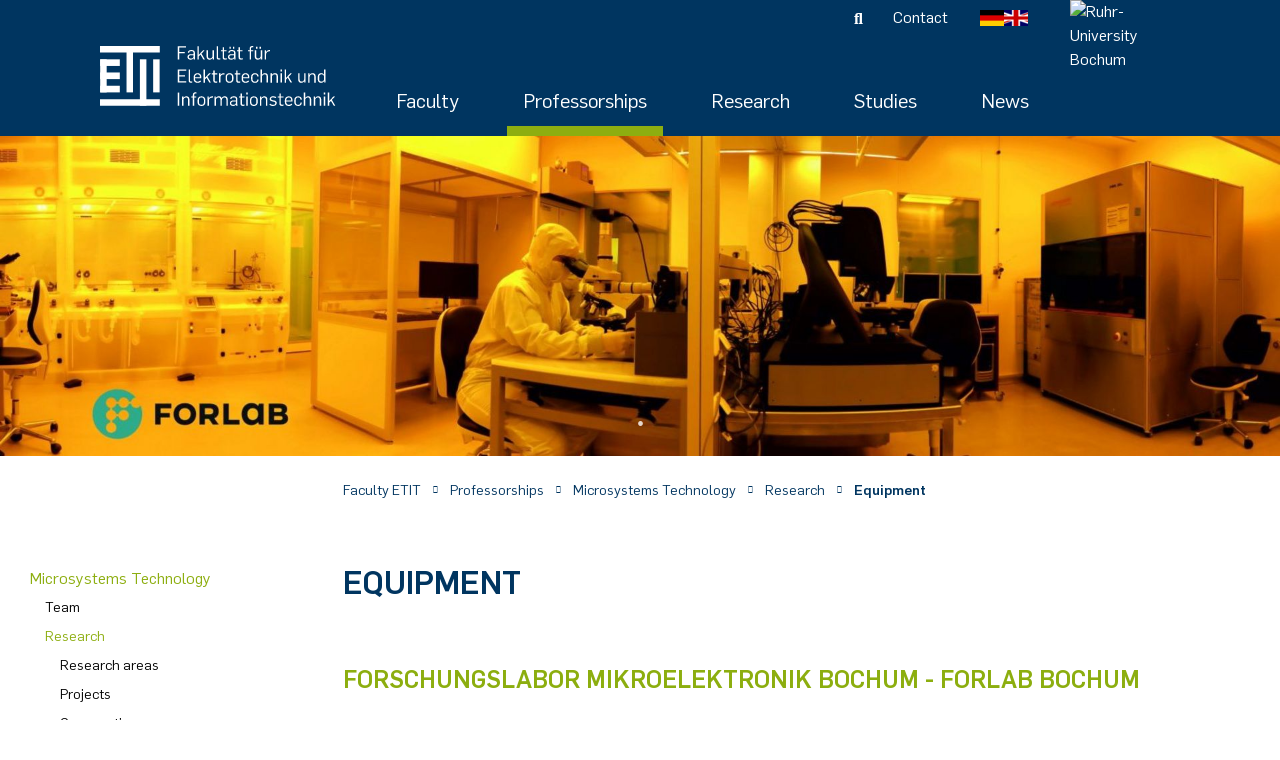

--- FILE ---
content_type: text/html; charset=utf-8
request_url: https://etit.ruhr-uni-bochum.de/en/mst/research/equipment/
body_size: 19662
content:
<!DOCTYPE html>
<html dir="ltr" lang="en-US">
<head>

<meta charset="utf-8">
<!-- 
	This website is powered by TYPO3 - inspiring people to share!
	TYPO3 is a free open source Content Management Framework initially created by Kasper Skaarhoj and licensed under GNU/GPL.
	TYPO3 is copyright 1998-2026 of Kasper Skaarhoj. Extensions are copyright of their respective owners.
	Information and contribution at https://typo3.org/
-->



<title>Fakultät für Elektrotechnik und Informationstechnik: Equipment</title>
<meta http-equiv="x-ua-compatible" content="IE=edge" />
<meta name="generator" content="TYPO3 CMS" />
<meta name="viewport" content="width=device-width, initial-scale=1" />
<meta name="robots" content="index,follow" />
<meta name="twitter:card" content="summary" />
<meta name="apple-mobile-web-app-capable" content="no" />
<meta name="google-site-verification" content="PovABl7FAO7i7fYkVLmxLaGvJUglyRxkt_FTsxk3aWg" />


<link rel="stylesheet" href="/typo3temp/assets/compressed/7015c8c4ac5ff815b57530b221005fc6-5a5867aa8ee6d2433307adc82a5a05c7.css.1761131704.gzip" media="all">







<link rel="prev" href="/en/mst/research/cooperations/">            <link rel="icon" href="/typo3conf/ext/rscw_provider/Resources/Public/Icons/etit/favicon.ico" type="image/x-icon">
            <link rel="apple-touch-icon" sizes="57x57" href="/typo3conf/ext/rscw_provider/Resources/Public/Icons/etit/apple-touch-icon-57x57.png" />
            <link rel="apple-touch-icon" sizes="114x114" href="/typo3conf/ext/rscw_provider/Resources/Public/Icons/etit/apple-touch-icon-114x114.png" />
            <link rel="apple-touch-icon" sizes="72x72" href="/typo3conf/ext/rscw_provider/Resources/Public/Icons/etit/apple-touch-icon-72x72.png" />
            <link rel="apple-touch-icon" sizes="144x144" href="/typo3conf/ext/rscw_provider/Resources/Public/Icons/etit/apple-touch-icon-144x144.png" />
            <link rel="apple-touch-icon" sizes="60x60" href="/typo3conf/ext/rscw_provider/Resources/Public/Icons/etit/apple-touch-icon-60x60.png" />
            <link rel="apple-touch-icon" sizes="120x120" href="/typo3conf/ext/rscw_provider/Resources/Public/Icons/etit/apple-touch-icon-120x120.png" />
            <link rel="apple-touch-icon" sizes="76x76" href="/typo3conf/ext/rscw_provider/Resources/Public/Icons/etit/apple-touch-icon-76x76.png" />
            <link rel="apple-touch-icon" sizes="152x152" href="/typo3conf/ext/rscw_provider/Resources/Public/Icons/etit/apple-touch-icon-152x152.png" />
            <link rel="icon" type="image/png" href="/typo3conf/ext/rscw_provider/Resources/Public/Icons/etit/favicon-196x196.png" sizes="196x196" />
            <link rel="icon" type="image/png" href="/typo3conf/ext/rscw_provider/Resources/Public/Icons/etit/favicon-96x96.png" sizes="96x96" />
            <link rel="icon" type="image/png" href="/typo3conf/ext/rscw_provider/Resources/Public/Icons/etit/favicon-32x32.png" sizes="32x32" />
            <link rel="icon" type="image/png" href="/typo3conf/ext/rscw_provider/Resources/Public/Icons/etit/favicon-16x16.png" sizes="16x16" />
            <link rel="icon" type="image/png" href="/typo3conf/ext/rscw_provider/Resources/Public/Icons/etit/favicon-128.png" sizes="128x128" />
            <meta name="application-name" content="&nbsp;"/>
            <meta name="msapplication-TileColor" content="#FFFFFF" />
            <meta name="msapplication-TileImage" content="/typo3conf/ext/rscw_provider/Resources/Public/Icons/etit/mstile-144x144.png" />
            <meta name="msapplication-square70x70logo" content="/typo3conf/ext/rscw_provider/Resources/Public/Icons/etit/mstile-70x70.png" />
            <meta name="msapplication-square150x150logo" content="/typo3conf/ext/rscw_provider/Resources/Public/Icons/etit/mstile-150x150.png" />
            <meta name="msapplication-wide310x150logo" content="/typo3conf/ext/rscw_provider/Resources/Public/Icons/etit/mstile-310x150.png" />
            <meta name="msapplication-square310x310logo" content="/typo3conf/ext/rscw_provider/Resources/Public/Icons/etit/mstile-310x310.png" />
<link rel="canonical" href="https://etit.ruhr-uni-bochum.de/en/mst/research/equipment/"/>

<link rel="alternate" hreflang="de-DE" href="https://etit.ruhr-uni-bochum.de/mst/forschung/ausstattung/"/>
<link rel="alternate" hreflang="en-US" href="https://etit.ruhr-uni-bochum.de/en/mst/research/equipment/"/>
<link rel="alternate" hreflang="x-default" href="https://etit.ruhr-uni-bochum.de/mst/forschung/ausstattung/"/>
<!-- This site is optimized with the Yoast SEO for TYPO3 plugin - https://yoast.com/typo3-extensions-seo/ -->
<script type="application/ld+json">[{"@context":"https:\/\/www.schema.org","@type":"BreadcrumbList","itemListElement":[{"@type":"ListItem","position":1,"item":{"@id":"https:\/\/etit.ruhr-uni-bochum.de\/en\/","name":"Faculty ETIT"}},{"@type":"ListItem","position":2,"item":{"@id":"https:\/\/etit.ruhr-uni-bochum.de\/en\/professorships\/","name":"Professorships"}},{"@type":"ListItem","position":3,"item":{"@id":"https:\/\/etit.ruhr-uni-bochum.de\/en\/mst\/","name":"Microsystems Technology"}},{"@type":"ListItem","position":4,"item":{"@id":"https:\/\/etit.ruhr-uni-bochum.de\/en\/mst\/research\/","name":"Research"}},{"@type":"ListItem","position":5,"item":{"@id":"https:\/\/etit.ruhr-uni-bochum.de\/en\/mst\/research\/equipment\/","name":"Equipment"}}]}]</script>

<!-- VhsAssetsDependenciesLoaded app-css,jQuery,match-height,bootstrap-js,cookie-js,app-js -->
<link rel="stylesheet" href="/typo3temp/assets/vhs-assets-app-css.1768566246.css" />
<script type="text/javascript" src="/typo3temp/assets/vhs-assets-jQuery.1768566246.js"></script></head>
<body id="p613">









<div class="page-wrapper">

<div
  class="header fixed-top active">
  
  







<nav class="navbar navbar-expand-lg d-print-none">
  <div class="container-fluid d-none d-lg-flex">
    <div class="meta-nav">
      
      
  <ul class="list-inline mb-0 ml-auto text-md-right">
    
      

<li class="list-inline-item">
    <i class="fas fa-search" alt="Search"
        title="Search"></i>
</li>
    
    
      
        <li class="list-inline-item">
          <a href="/en/contact/">Contact</a>
        </li>
      
    
  </ul>

      <ul class="navbar-nav language-nav">
        
          
            <li>
              <a href="/mst/forschung/ausstattung/" class="">
                <img title="Deutsch" alt="Deutsch" src="/typo3temp/assets/_processed_/0/2/csm_DE_c186ec037f.png" width="24" height="16" />
              </a>
            </li>
          
            <li>
              <a href="/en/mst/research/equipment/" class="">
                <img title="English" alt="English" src="/typo3temp/assets/_processed_/b/1/csm_GB_08f5fdd4b4.png" width="24" height="16" />
              </a>
            </li>
          
        
      </ul>
    </div>
  </div>
  <div class="container-fluid">
    
      
          
          <a class="nav-signet-link" href="/en/">
            <img class="img-fluid header-signet" src="/fileadmin/user_upload/logo_etit_white.svg" width="397" height="100" alt="Fakultät für Elektrotechnik und Informationstechnik" title="Fakultät für Elektrotechnik und Informationstechnik" />
          </a>
        
    
    <div class="toggle-group">
      <a class="navbar-toggler" href="#navbar-mm">


        <span class="navbar-toggler-icon">
          <span class="icon-bar"></span>
          <span class="icon-bar"></span>
          <span class="icon-bar"></span>
        </span>
      </a>
      
          <a href="https://www.rub.de/en" class="rub-logo-link" target="_blank">
            <img class="fluid-img rub-logo" title="Ruhr-University Bochum" alt="Ruhr-University Bochum" src="/typo3conf/ext/rscw_provider/Resources/Public/Icons/label-RUB_invert.svg" width="110" height="110" />
          </a>
        
    </div>
    <div class="collapse navbar-collapse mt-auto" id="navbarSupportedContent">
      
        
          <ul class="navbar-nav ml-auto text-right">
            
              <li class="nav-item ">
                
                    
                      <div class="mega-menu">
                        <div class="dropdown">
                          <a href="/en/faculty/"
                            class="nav-link border-0 bg-transparent  px-3"
                            id="dropdownMenuButton">
                            Faculty
                          </a>
                          <div class="dropdown-container">
                            <div class="dropdown-content">
                              <div class="row">
                                <div class="column">
                                  
                                    
                    <a href="/en/faculty/deanery/" class="h5" target="">Deanery</a>
                    
                  
            
                                    
                    <a href="/en/faculty/professors/" class="h5" target="">Professors</a>
                    
                  
            
                                    
                    <a href="/en/faculty/central-facilities/" class="h5" target="">Central Facilities</a>
                    
                      
                        
                          <a href="https://www.ub.ruhr-uni-bochum.de/ausleihen-und-lernen/fachbibliotheken/bibliothek-elektrotechnik">Library</a>
                        
                          <a href="https://fsr-etits.rub.de/">Student Council</a>
                        
                          <a href="/en/faculty/central-facilities/etit-it-department/">ETIT IT department</a>
                        
                          <a href="/en/faculty/central-facilities/mechanical-workshop/">Mechanical Workshop</a>
                        
                      
                    
                  
            
                                    
                                </div>
                                <div class="column">
                  
            
                                    
                    <a href="/en/faculty/events/" class="h5" target="">Events</a>
                    
                      
                        
                          <a href="/en/faculty/events/graduation-ceremony/">Graduation Ceremony</a>
                        
                          <a href="/en/faculty/events/girls-day/">Girls&#039; Day</a>
                        
                          <a href="/en/fakultaet/veranstaltungen/faculty-colloquium/">Faculty Colloquium</a>
                        
                          <a href="/en/faculty/events/career-event-crossing/">Career Event CrossING</a>
                        
                          <a href="/en/faculty/events/master-info-event/">Master Info Event</a>
                        
                          <a href="/en/faculty/events/wdr-tueren-auf-mit-der-maus/">WDR Türen auf mit der Maus</a>
                        
                      
                    
                  
            
                                    
                                </div>
                                <div class="column">
                  
            
                                    
                    <a href="/en/faculty/equal-opportunities/" class="h5" target="">Equal opportunities</a>
                    
                      
                        
                          <a href="/en/faculty/central-facilities/decentralized-gender-equality/">Decentralized Gender Equality</a>
                        
                          <a href="/en/faculty/equal-opportunities/decentralized-diversity/">Decentralized Diversity</a>
                        
                          <a href="https://einrichtungen.ruhr-uni-bochum.de/de/inklusive-hochschule">Inklusive University</a>
                        
                          <a href="https://studium.ruhr-uni-bochum.de/de/studieren-mit-beeintraechtigung">Studying with a disability</a>
                        
                      
                    
                  
            
                                    
                                </div>
                                <div class="column">
                  
            
                                    
                    <a href="/en/faculty/alumni/" class="h5" target="">Alumni</a>
                    
                      
                        
                          <a href="/en/fakultaet/alumni/formular/">Formular</a>
                        
                          <a href="/en/faculty/alumni/personalities/">Personalities</a>
                        
                          <a href="/en/faculty/alumni/archive/">Archive</a>
                        
                      
                    
                  
            
                                    
                    <a href="/en/marketing/" class="h5" target="">Marketing</a>
                    
                  
            
                                    
                    <a href="/en/faculty/committees/" class="h5" target="">Committees</a>
                    
                  
            
                                    
                    <a href="/en/faculty/apprenticeship/" class="h5" target="">Apprenticeship</a>
                    
                  
            
    </div>
  </div>
  </div>
  </div>
  </div>
  </div>
  
  
  </li>
  
              <li class="nav-item active">
                
                    
                      <div class="mega-menu">
                        <div class="dropdown">
                          <a href="/en/professorships/"
                            class="nav-link border-0 bg-transparent active px-3"
                            id="dropdownMenuButton">
                            Professorships
                          </a>
                          <div class="dropdown-container">
                            <div class="dropdown-content">
                              <div class="row">
                                <div class="column">
                                  
                                    
                    <a href="https://www.aept.ruhr-uni-bochum.de/" class="h5" target="_blank">Electrical Engineering &amp; Plasma Technology</a>
                    
                  
            
                                    
                    <a href="https://www.ruhr-uni-bochum.de/ika/index_en.html" class="h5" target="_blank">Communication Acoustics</a>
                    
                  
            
                                    
                    <a href="/en/ais/" class="h5" target="">Analog Integrated Circuits</a>
                    
                  
            
                                    
                    <a href="https://www.aept.ruhr-uni-bochum.de/" class="h5" target="_blank">Applied Electrodynamics &amp; Plasma Technology</a>
                    
                  
            
                                    
                    <a href="https://www.aut.ruhr-uni-bochum.de/" class="h5" target="_blank">Automation</a>
                    
                  
            
                                    
                    <a href="https://www.dks.ruhr-uni-bochum.de/en/" class="h5" target="_blank">Digital Communication Systems</a>
                    
                  
            
                                    
                    <a href="/en/esys/" class="h5" target="">Embedded Systems</a>
                    
                  
            
                                    
                    <a href="/en/est/" class="h5" target="">Electronic Circuits</a>
                    
                  
            
                                    
                    <a href="https://www.enesys.ruhr-uni-bochum.de/index.html.en" class="h5" target="_blank">Power Systems Technology &amp; Power Mechatronics</a>
                    
                  
            
                                    
                    <a href="/en/hfs/" class="h5" target="">Microwave Systems</a>
                    
                  
            
                                    
                    <a href="/en/insys/" class="h5" target="">Integrated High-Frequency Sensors</a>
                    
                  
            
                                    
                                </div>
                                <div class="column">
                  
            
                                    
                    <a href="/en/insys/" class="h5" target="">Integrated Systems</a>
                    
                  
            
                                    
                    <a href="/en/est/" class="h5" target="">Cognitive Sensors</a>
                    
                  
            
                                    
                    <a href="/en/lts/" class="h5" target="">Learning Technical Systems</a>
                    
                  
            
                                    
                    <a href="https://www.mt.rub.de/" class="h5" target="_blank">Medical Engineering</a>
                    
                  
            
                                    
                    <a href="/en/mst/" class="h5" target="">Microsystems Technology</a>
                    
                  
            
                                    
                    <a href="/en/nle/" class="h5" target="">Nonlinearity Engineering</a>
                    
                  
            
                                    
                    <a href="https://www.puls.ruhr-uni-bochum.de/puls/index.html.en" class="h5" target="_blank">Photonics &amp; Ultrafast Laser Science</a>
                    
                  
            
                                    
                    <a href="/en/ptt/" class="h5" target="">Photonics &amp; Terahertz Technology</a>
                    
                  
            
                                    
                    <a href="/en/scl/" class="h5" target="">Simply Complex Lab</a>
                    
                  
            
                                    
                    <a href="/en/tet/" class="h5" target="">Theoretical Electrical Engineering</a>
                    
                  
            
                                    
                    <a href="/en/ves/" class="h5" target="">Networked Energy-Efficient Systems</a>
                    
                  
            
                                    
                    <a href="/en/wne/" class="h5" target="">Electronic Materials &amp; Nanoelectronics</a>
                    
                  
            
    </div>
  </div>
  </div>
  </div>
  </div>
  </div>
  
  
  </li>
  
              <li class="nav-item ">
                
                    
                      <div class="mega-menu">
                        <div class="dropdown">
                          <a href="/en/research/"
                            class="nav-link border-0 bg-transparent  px-3"
                            id="dropdownMenuButton">
                            Research
                          </a>
                          <div class="dropdown-container">
                            <div class="dropdown-content">
                              <div class="row">
                                <div class="column">
                                  
                                    
                    <a href="/en/research/faculty-colloquium/" class="h5" target="">Faculty Colloquium</a>
                    
                      
                        
                          <a href="/en/research/faculty-colloquium/faculty-colloquia-wise-2025/26/">Faculty Colloquia WiSe 2025/26</a>
                        
                          <a href="/en/research/faculty-colloquium/faculty-colloquia-sose-2025/">Faculty Colloquia SoSe 2025</a>
                        
                          <a href="/en/research/faculty-colloquium/faculty-colloquia-wise-2024/25/">Faculty Colloquia WiSe 2024/25</a>
                        
                          <a href="/en/research/faculty-colloquium/faculty-colloquia-sose-2024/">Faculty Colloquia SoSe 2024</a>
                        
                      
                    
                  
            
                                    
                    <a href="/en/research/start-ups/" class="h5" target="">Start-ups</a>
                    
                  
            
                                    
                    <a href="/en/research/research-funding/" class="h5" target="">Research funding</a>
                    
                  
            
                                    
                                </div>
                                <div class="column">
                  
            
                                    
                    <a href="/en/research/doctorate/" class="h5" target="">Doctorate</a>
                    
                      
                        
                          <a href="/en/toping/">TopING PhD program</a>
                        
                      
                    
                  
            
    </div>
  </div>
  </div>
  </div>
  </div>
  </div>
  
  
  </li>
  
              <li class="nav-item ">
                
                    
                      <div class="mega-menu">
                        <div class="dropdown">
                          <a href="/en/studies/"
                            class="nav-link border-0 bg-transparent  px-3"
                            id="dropdownMenuButton">
                            Studies
                          </a>
                          <div class="dropdown-container">
                            <div class="dropdown-content">
                              <div class="row">
                                <div class="column">
                                  
                                    
                    <a href="/en/prospective-students/" class="h5" target="">Prospective Students</a>
                    
                      
                        
                          <a href="/en/prospective-students/schooling/">SchoolING: Orientation offers</a>
                        
                          <a href="/en/prospective-students/perspectives/">Perspectives</a>
                        
                      
                    
                  
            
                                    
                    <a href="/en/studies/bachelor-etit/" class="h5" target="">Bachelor ETIT</a>
                    
                      
                        
                          <a href="/en/studies/bachelor-etit/application-and-enrolment/">Application and enrolment</a>
                        
                          <a href="/en/studies/bachelor-etit/prep-course-and-introduction-days/">Prep course and introduction days</a>
                        
                          <a href="/en/studies/bachelor-etit/course-of-study/">Course of Study</a>
                        
                          <a href="/en/double-degree-colombia/">Double Degree Colombia</a>
                        
                          <a href="/en/studies/examination-office/exam-regulations-and-documents/">Exam regulations and documents</a>
                        
                      
                    
                  
            
                                    
                    <a href="/en/studium/bachelor-it-engineering/" class="h5" target="">Bachelor IT-Engineering</a>
                    
                      
                        
                          <a href="/en/studium/bachelor-it-engineering/bewerbung-und-einschreibung/">Bewerbung und Einschreibung</a>
                        
                          <a href="/en/studium/bachelor-it-engineering/vorkurs-und-einfuehrungstage/">Vorkurs und Einführungstage</a>
                        
                          <a href="/en/studium/bachelor-it-engineering/studienverlauf/">Studienverlauf</a>
                        
                      
                    
                  
            
                                    
                                </div>
                                <div class="column">
                  
            
                                    
                    <a href="/en/studies/masters-programme-electrical-engineering-and-information-technology/" class="h5" target="">Master ETIT</a>
                    
                      
                        
                          <a href="/en/studies/masters-programme-electrical-engineering-and-information-technology/study-specialisations/">Study specialisations</a>
                        
                          <a href="/en/studies/masters-programme-electrical-engineering-and-information-technology/application-and-enrolment/">Application and enrolment</a>
                        
                          <a href="/en/studies/examination-office/exam-regulations-and-documents/">Exam regulations and documents</a>
                        
                      
                    
                  
            
                                    
                    <a href="/en/studies/master-lasers-photonics/" class="h5" target="">Master Lasers &amp; Photonics</a>
                    
                      
                        
                          <a href="/en/studies/master-lasers-photonics/course-structure/">Course structure</a>
                        
                          <a href="/en/studies/master-lasers-photonics/application-and-admission/">Application and Admission</a>
                        
                          <a href="/en/studies/master-lasers-photonics/exam-regulations-and-documents/">Exam regulations and documents</a>
                        
                          <a href="/en/studies/master-lasers-photonics/career-prospects/">Career prospects</a>
                        
                          <a href="/en/studies/master-lasers-photonics/contact/">Contact &amp; Support</a>
                        
                      
                    
                  
            
                                    
                    <a href="/en/dual-study-program/" class="h5" target="">Dual study program / practice-integrated study program</a>
                    
                  
            
                                    
                                </div>
                                <div class="column">
                  
            
                                    
                    <a href="/en/studies/courses/" class="h5" target="">Courses</a>
                    
                  
            
                                    
                    <a href="/en/studies/study-funding-and-research-practice/" class="h5" target="">Study Funding and Research Practice</a>
                    
                      
                        
                          <a href="/en/studies/study-funding-and-research-practice/studying-with-research-practice/">Studying with research practice</a>
                        
                          <a href="https://studium.ruhr-uni-bochum.de/de/studienfinanzierung">Financing your studies</a>
                        
                      
                    
                  
            
                                    
                    <a href="/en/studies/stay-abroad/" class="h5" target="">Study Abroad</a>
                    
                      
                        
                          <a href="/en/double-degree-colombia/">Double Degree Outgoings</a>
                        
                          <a href="/en/double-degree-incomings/">Double-Degree Incomings</a>
                        
                          <a href="/en/studies/stay-abroad/erasmus-europe/">Erasmus (Europe)</a>
                        
                          <a href="/en/studies/stay-abroad/unic/">UNIC</a>
                        
                          <a href="/en/studies/stay-abroad/etit-worldwide/japan-nagoya-university/">Japan - Nagoya University</a>
                        
                          <a href="/en/studies/stay-abroad/etit-worldwide/usa-purdue-university/">USA - Purdue University</a>
                        
                          <a href="/en/studies/stay-abroad/incomings/">Incomings</a>
                        
                      
                    
                  
            
                                    
                                </div>
                                <div class="column">
                  
            
                                    
                    <a href="/en/studies/student-advice/" class="h5" target="">Student Advising Service</a>
                    
                  
            
                                    
                    <a href="/en/studies/etit-examination-office/" class="h5" target="">ETIT examination office</a>
                    
                      
                        
                          <a href="/en/studies/examination-office/team/">Team</a>
                        
                          <a href="/en/studies/examination-office/exams/">Exams</a>
                        
                          <a href="/en/studies/examination-office/exam-regulations-and-documents/">Exam regulations and documents</a>
                        
                          <a href="/en/studies/etit-examination-office/change-of-examination-regulations/">Change of examination regulations</a>
                        
                          <a href="/en/studies/etit-examination-office/forms/">Forms</a>
                        
                          <a href="/en/studies/etit-examination-office/final-theses/">Final theses</a>
                        
                          <a href="/en/studies/examination-office/withdrawal/">Withdrawal</a>
                        
                          <a href="/en/studies/etit-examination-office/deregistration/">Deregistration</a>
                        
                      
                    
                  
            
    </div>
  </div>
  </div>
  </div>
  </div>
  </div>
  
  
  </li>
  
              <li class="nav-item ">
                
                    
                      <div class="mega-menu">
                        <div class="dropdown">
                          <a href="/en/news/"
                            class="nav-link border-0 bg-transparent  px-3"
                            id="dropdownMenuButton">
                            News
                          </a>
                          <div class="dropdown-container">
                            <div class="dropdown-content">
                              <div class="row">
                                <div class="column">
                                  
                                    
                    <a href="/en/news/translate-to-english-aktuelle-meldungen/" class="h5" target="">Latest news</a>
                    
                  
            
                                    
                    <a href="/en/news/translate-to-english-veranstaltungen/" class="h5" target="">Events</a>
                    
                  
            
    </div>
  </div>
  </div>
  </div>
  </div>
  </div>
  
  
  </li>
  
  </ul>
  
  

  <form method="get" action="/en/search/" id="search-form" class="form-inline my-2 my-lg-0">
    <input type="text" id="search-terms" class="form-control mr-sm-2" name="tx_kesearch_pi1[sword]"
      placeholder="Search" />
    <button class="btn btn-success my-2 my-sm-0" type="submit">
      Search
    </button>
  </form>

  </div>
  </div>
</nav>
  






<!-- mainnavmm start -->
<div id="navbar-mm-wrapper" style="display: none">
    <nav class="nav-mm-markup" id="navbar-mm">
        <div id="nav-mm-header">
            <span class="back-btn">
                <i class="fas fa-chevron-left"
                    alt="Button to return to the previous menu page"
                    title="Back-Button"></i>
            </span>
            <span class="menu-title"></span>
            <span class="close-btn">
                <i class="fal fa-times" alt="Button to return to the previous menu page"
                    title="Back-Button"></i>
            </span>
        </div>

        
            
                <ul>
                    
                        <li
                            class="nav-item dropdown ">
                            <a href="/en/faculty/" 
                                class="nav-link  p43">Faculty</a>
                            
                                
    <ul>
        <li class="gradient down" />

        
            
                <li class="nav-item">
                    <a href="/en/faculty/deanery/" 
                        class="p110 nav-link">Deanery</a>
                    
                </li>
            
                <li class="nav-item">
                    <a href="/en/faculty/professors/" 
                        class="p68 nav-link">Professors</a>
                    
                </li>
            
                <li class="nav-item">
                    <a href="/en/faculty/central-facilities/" 
                        class="p67 nav-link">Central Facilities</a>
                    
                        
    <ul>
        <li class="gradient down" />

        
            
                <li class="nav-item">
                    <a href="https://www.ub.ruhr-uni-bochum.de/ausleihen-und-lernen/fachbibliotheken/bibliothek-elektrotechnik" target="_blank"
                        class="p122 nav-link">Library</a>
                    
                </li>
            
                <li class="nav-item">
                    <a href="https://fsr-etits.rub.de/" target="_blank"
                        class="p7115 nav-link">Student Council</a>
                    
                </li>
            
                <li class="nav-item">
                    <a href="/en/faculty/central-facilities/etit-it-department/" 
                        class="p121 nav-link">ETIT IT department</a>
                    
                </li>
            
                <li class="nav-item">
                    <a href="/en/faculty/central-facilities/mechanical-workshop/" 
                        class="p120 nav-link">Mechanical Workshop</a>
                    
                        
    <ul>
        <li class="gradient down" />

        
            
                <li class="nav-item">
                    <a href="/en/faculty/central-facilities/mechanical-workshop/services/" 
                        class="p4857 nav-link">Services</a>
                    
                        
    <ul>
        <li class="gradient down" />

        
            
                <li class="nav-item">
                    <a href="/en/faculty/central-facilities/mechanical-workshop/services/standard-articles/" 
                        class="p4867 nav-link">Standard items</a>
                    
                </li>
            
        
        <li class="gradient up" />

    </ul>

                    
                </li>
            
                <li class="nav-item">
                    <a href="/en/faculty/central-facilities/mechanical-workshop/placing-an-order/" 
                        class="p4859 nav-link">Placing an order</a>
                    
                </li>
            
                <li class="nav-item">
                    <a href="https://uni.ruhr-uni-bochum.de/de/feinwerkmechanikerin-mwd" target="_blank"
                        class="p4858 nav-link">Apprenticeship</a>
                    
                </li>
            
        
        <li class="gradient up" />

    </ul>

                    
                </li>
            
        
        <li class="gradient up" />

    </ul>

                    
                </li>
            
                <li class="nav-item">
                    <a href="/en/faculty/events/" 
                        class="p66 nav-link">Events</a>
                    
                        
    <ul>
        <li class="gradient down" />

        
            
                <li class="nav-item">
                    <a href="/en/faculty/events/graduation-ceremony/" 
                        class="p1263 nav-link">Graduation Ceremony</a>
                    
                        
    <ul>
        <li class="gradient down" />

        
            
                <li class="nav-item">
                    <a href="/en/akademische-feier/akademische-feier-2025/" 
                        class="p7777 nav-link">Akademische Feier 2025</a>
                    
                </li>
            
                <li class="nav-item">
                    <a href="/en/akademische-feier/graduation-2024/" 
                        class="p6942 nav-link">Graduation 2024</a>
                    
                </li>
            
                <li class="nav-item">
                    <a href="/en/faculty/events/graduation-ceremony/akademische-feier-2023/" 
                        class="p3383 nav-link">Akademische Feier 2023</a>
                    
                </li>
            
                <li class="nav-item">
                    <a href="/en/faculty/events/graduation-ceremony/akademische-feier-2022/" 
                        class="p2680 nav-link">Akademische Feier 2022</a>
                    
                </li>
            
                <li class="nav-item">
                    <a href="/en/faculty/events/graduation-ceremony/akademische-feier-2021/" 
                        class="p2389 nav-link">Akademische Feier 2021</a>
                    
                </li>
            
                <li class="nav-item">
                    <a href="/en/faculty/events/graduation-ceremony/akademische-feier-2020/" 
                        class="p119 nav-link">Akademische Feier 2020</a>
                    
                </li>
            
                <li class="nav-item">
                    <a href="/en/faculty/events/graduation-ceremony/akademische-feier-2019/" 
                        class="p368 nav-link">Akademische Feier 2019</a>
                    
                </li>
            
                <li class="nav-item">
                    <a href="/en/faculty/events/graduation-ceremony/akademische-feier-2018/" 
                        class="p264 nav-link">Akademische Feier 2018</a>
                    
                </li>
            
                <li class="nav-item">
                    <a href="/en/faculty/events/graduation-ceremony/akademische-feier-2017/" 
                        class="p261 nav-link">Akademische Feier 2017</a>
                    
                </li>
            
        
        <li class="gradient up" />

    </ul>

                    
                </li>
            
                <li class="nav-item">
                    <a href="/en/faculty/events/girls-day/" 
                        class="p4877 nav-link">Girls&#039; Day</a>
                    
                </li>
            
                <li class="nav-item">
                    <a href="/en/fakultaet/veranstaltungen/faculty-colloquium/" 
                        class="p6590 nav-link">Faculty Colloquium</a>
                    
                </li>
            
                <li class="nav-item">
                    <a href="/en/faculty/events/career-event-crossing/" 
                        class="p118 nav-link">Career Event CrossING</a>
                    
                        
    <ul>
        <li class="gradient down" />

        
            
                <li class="nav-item">
                    <a href="/en/fakultaet/veranstaltungen/crossing/crossing-2025/" 
                        class="p8293 nav-link">CrossING-2025</a>
                    
                </li>
            
                <li class="nav-item">
                    <a href="/en/fakultaet/veranstaltungen/crossing/crossing-2024/" 
                        class="p6940 nav-link">CrossING-2024</a>
                    
                </li>
            
                <li class="nav-item">
                    <a href="/en/fakultaet/veranstaltungen/crossing/crossing-2023/" 
                        class="p4557 nav-link">CrossING-2023</a>
                    
                </li>
            
                <li class="nav-item">
                    <a href="/en/fakultaet/veranstaltungen/crossing/crossing-2022/" 
                        class="p3227 nav-link">CrossING-2022</a>
                    
                </li>
            
                <li class="nav-item">
                    <a href="/en/fakultaet/veranstaltungen/crossing/crossing-2021/" 
                        class="p2140 nav-link">CrossING-2021</a>
                    
                </li>
            
                <li class="nav-item">
                    <a href="/en/fakultaet/veranstaltungen/crossing/crossing-2020/" 
                        class="p1334 nav-link">CrossING-2020</a>
                    
                </li>
            
                <li class="nav-item">
                    <a href="/en/fakultaet/veranstaltungen/crossing/crossing-2019/" 
                        class="p359 nav-link">CrossING-2019</a>
                    
                </li>
            
                <li class="nav-item">
                    <a href="/en/fakultaet/veranstaltungen/crossing/crossing-2018/" 
                        class="p260 nav-link">CrossING-2018</a>
                    
                </li>
            
                <li class="nav-item">
                    <a href="/en/fakultaet/veranstaltungen/crossing/crossing-2017/" 
                        class="p259 nav-link">CrossING-2017</a>
                    
                </li>
            
        
        <li class="gradient up" />

    </ul>

                    
                </li>
            
                <li class="nav-item">
                    <a href="/en/faculty/events/master-info-event/" 
                        class="p131 nav-link">Master Info Event</a>
                    
                </li>
            
                <li class="nav-item">
                    <a href="/en/faculty/events/wdr-tueren-auf-mit-der-maus/" 
                        class="p117 nav-link">WDR Türen auf mit der Maus</a>
                    
                        
    <ul>
        <li class="gradient down" />

        
            
                <li class="nav-item">
                    <a href="/en/fakultaet/veranstaltungen/maus-tag/wdr-tueren-auf-mit-der-maus-2025/" 
                        class="p8419 nav-link">WDR Türen auf mit der Maus 2025</a>
                    
                </li>
            
                <li class="nav-item">
                    <a href="/en/faculty/events/wdr-tueren-auf-mit-der-maus/wdr-tueren-auf-mit-der-maus-2023-1/" 
                        class="p7154 nav-link">WDR Türen auf mit der Maus 2024</a>
                    
                </li>
            
                <li class="nav-item">
                    <a href="/en/faculty/events/wdr-tueren-auf-mit-der-maus/wdr-tueren-auf-mit-der-maus-2023/" 
                        class="p4558 nav-link">WDR Türen auf mit der Maus 2023</a>
                    
                </li>
            
                <li class="nav-item">
                    <a href="/en/faculty/events/wdr-tueren-auf-mit-der-maus/wdr-tueren-auf-mit-der-maus-2022/" 
                        class="p3230 nav-link">WDR Türen auf mit der Maus 2022</a>
                    
                </li>
            
                <li class="nav-item">
                    <a href="/en/faculty/events/wdr-tueren-auf-mit-der-maus/wdr-tueren-auf-mit-der-maus-2021/" 
                        class="p3119 nav-link">WDR Türen auf mit der Maus 2021</a>
                    
                </li>
            
                <li class="nav-item">
                    <a href="/en/faculty/events/wdr-tueren-auf-mit-der-maus/wdr-tueren-auf-mit-der-maus-2019/" 
                        class="p511 nav-link">WDR Türen auf mit der Maus 2019</a>
                    
                </li>
            
                <li class="nav-item">
                    <a href="/en/faculty/events/wdr-tueren-auf-mit-der-maus/wdr-tueren-auf-mit-der-maus-2018/" 
                        class="p258 nav-link">WDR Türen auf mit der Maus 2018</a>
                    
                </li>
            
        
        <li class="gradient up" />

    </ul>

                    
                </li>
            
        
        <li class="gradient up" />

    </ul>

                    
                </li>
            
                <li class="nav-item">
                    <a href="/en/faculty/equal-opportunities/" 
                        class="p4458 nav-link">Equal opportunities</a>
                    
                        
    <ul>
        <li class="gradient down" />

        
            
                <li class="nav-item">
                    <a href="/en/faculty/central-facilities/decentralized-gender-equality/" 
                        class="p124 nav-link">Decentralized Gender Equality</a>
                    
                </li>
            
                <li class="nav-item">
                    <a href="/en/faculty/equal-opportunities/decentralized-diversity/" 
                        class="p3469 nav-link">Decentralized Diversity</a>
                    
                </li>
            
                <li class="nav-item">
                    <a href="https://einrichtungen.ruhr-uni-bochum.de/de/inklusive-hochschule" target="_blank"
                        class="p4459 nav-link">Inklusive University</a>
                    
                </li>
            
                <li class="nav-item">
                    <a href="https://studium.ruhr-uni-bochum.de/de/studieren-mit-beeintraechtigung" target="_blank"
                        class="p4500 nav-link">Studying with a disability</a>
                    
                </li>
            
        
        <li class="gradient up" />

    </ul>

                    
                </li>
            
                <li class="nav-item">
                    <a href="/en/faculty/alumni/" 
                        class="p126 nav-link">Alumni</a>
                    
                        
    <ul>
        <li class="gradient down" />

        
            
                <li class="nav-item">
                    <a href="/en/fakultaet/alumni/formular/" 
                        class="p7732 nav-link">Formular</a>
                    
                </li>
            
                <li class="nav-item">
                    <a href="/en/faculty/alumni/personalities/" 
                        class="p524 nav-link">Personalities</a>
                    
                </li>
            
                <li class="nav-item">
                    <a href="/en/faculty/alumni/archive/" 
                        class="p522 nav-link">Archive</a>
                    
                </li>
            
        
        <li class="gradient up" />

    </ul>

                    
                </li>
            
                <li class="nav-item">
                    <a href="/en/marketing/" 
                        class="p125 nav-link">Marketing</a>
                    
                </li>
            
                <li class="nav-item">
                    <a href="/en/faculty/committees/" 
                        class="p69 nav-link">Committees</a>
                    
                        
    <ul>
        <li class="gradient down" />

        
            
                <li class="nav-item">
                    <a href="/en/fakultaet/gremien/fakultaetsrat/" 
                        class="p159 nav-link">Fa­kul­täts­rat</a>
                    
                </li>
            
                <li class="nav-item">
                    <a href="/en/fakultaet/gremien/promotionsausschuss/" 
                        class="p162 nav-link">Pro­mo­ti­ons­aus­schuss</a>
                    
                </li>
            
                <li class="nav-item">
                    <a href="/en/fakultaet/gremien/pruefungsausschuss/" 
                        class="p163 nav-link">Prüfungsausschuss</a>
                    
                </li>
            
                <li class="nav-item">
                    <a href="/en/fakultaet/gremien/qualitaetsverbesserungskommission/" 
                        class="p164 nav-link">Qua­li­täts­ver­bes­se­rungs­kom­mis­si­on</a>
                    
                </li>
            
                <li class="nav-item">
                    <a href="/en/fakultaet/evaluationskommission/" 
                        class="p165 nav-link">Evaluationskommission</a>
                    
                </li>
            
                <li class="nav-item">
                    <a href="/en/fakultaet/gremien/studienbeirat/" 
                        class="p166 nav-link">Studienbeirat</a>
                    
                </li>
            
        
        <li class="gradient up" />

    </ul>

                    
                </li>
            
                <li class="nav-item">
                    <a href="/en/faculty/apprenticeship/" 
                        class="p634 nav-link">Apprenticeship</a>
                    
                </li>
            
        
        <li class="gradient up" />

    </ul>

                            
                        </li>
                    
                        <li
                            class="nav-item dropdown ">
                            <a href="/en/professorships/" 
                                class="nav-link  p5056">Professorships</a>
                            
                                
    <ul>
        <li class="gradient down" />

        
            
                <li class="nav-item">
                    <a href="https://www.aept.ruhr-uni-bochum.de/" target="_blank"
                        class="p5101 nav-link">Electrical Engineering &amp; Plasma Technology</a>
                    
                </li>
            
                <li class="nav-item">
                    <a href="https://www.ruhr-uni-bochum.de/ika/index_en.html" target="_blank"
                        class="p5099 nav-link">Communication Acoustics</a>
                    
                </li>
            
                <li class="nav-item">
                    <a href="/en/ais/" 
                        class="p1057 nav-link">Analog Integrated Circuits</a>
                    
                        
    <ul>
        <li class="gradient down" />

        
            
                <li class="nav-item">
                    <a href="/en/ais/team/" 
                        class="p1058 nav-link">Team</a>
                    
                </li>
            
                <li class="nav-item">
                    <a href="/en/ais/research/" 
                        class="p1059 nav-link">Research</a>
                    
                        
    <ul>
        <li class="gradient down" />

        
            
                <li class="nav-item">
                    <a href="/en/ais/research/projects/" 
                        class="p1082 nav-link">Projects</a>
                    
                </li>
            
                <li class="nav-item">
                    <a href="/en/ais/research/cooperations/" 
                        class="p1088 nav-link">Cooperations</a>
                    
                </li>
            
        
        <li class="gradient up" />

    </ul>

                    
                </li>
            
                <li class="nav-item">
                    <a href="/en/ais/teaching/" 
                        class="p1060 nav-link">Teaching</a>
                    
                        
    <ul>
        <li class="gradient down" />

        
            
                <li class="nav-item">
                    <a href="/en/ais/teaching/theses/" 
                        class="p1061 nav-link">Theses</a>
                    
                        
    <ul>
        <li class="gradient down" />

        
            
                <li class="nav-item">
                    <a href="/en/ais/teaching/theses/completed/" 
                        class="p1063 nav-link">Completed</a>
                    
                </li>
            
                <li class="nav-item">
                    <a href="/en/ais/teaching/theses/in-progress/" 
                        class="p1062 nav-link">in Progress</a>
                    
                </li>
            
                <li class="nav-item">
                    <a href="/en/ais/teaching/theses/bachelor-and-mastertheses/" 
                        class="p1064 nav-link">bachelor- and mastertheses</a>
                    
                </li>
            
        
        <li class="gradient up" />

    </ul>

                    
                </li>
            
                <li class="nav-item">
                    <a href="/en/ais/teaching/cadence-academic-network/" 
                        class="p1226 nav-link">Cadence Academic Network</a>
                    
                </li>
            
                <li class="nav-item">
                    <a href="/en/ais/teaching/courses/" 
                        class="p1065 nav-link">Courses</a>
                    
                </li>
            
        
        <li class="gradient up" />

    </ul>

                    
                </li>
            
                <li class="nav-item">
                    <a href="/en/ais/publications/" 
                        class="p1066 nav-link">Publications</a>
                    
                </li>
            
        
        <li class="gradient up" />

    </ul>

                    
                </li>
            
                <li class="nav-item">
                    <a href="https://www.aept.ruhr-uni-bochum.de/" target="_blank"
                        class="p5095 nav-link">Applied Electrodynamics &amp; Plasma Technology</a>
                    
                </li>
            
                <li class="nav-item">
                    <a href="https://www.aut.ruhr-uni-bochum.de/" target="_blank"
                        class="p6430 nav-link">Automation</a>
                    
                </li>
            
                <li class="nav-item">
                    <a href="https://www.dks.ruhr-uni-bochum.de/en/" target="_blank"
                        class="p5090 nav-link">Digital Communication Systems</a>
                    
                </li>
            
                <li class="nav-item">
                    <a href="/en/esys/" 
                        class="p6609 nav-link">Embedded Systems</a>
                    
                        
    <ul>
        <li class="gradient down" />

        
            
                <li class="nav-item">
                    <a href="/en/esys/team/" 
                        class="p6615 nav-link">Team</a>
                    
                </li>
            
                <li class="nav-item">
                    <a href="/en/esys/research/" 
                        class="p6611 nav-link">Research</a>
                    
                </li>
            
                <li class="nav-item">
                    <a href="/en/esys/teaching/" 
                        class="p6612 nav-link">Teaching</a>
                    
                        
    <ul>
        <li class="gradient down" />

        
            
                <li class="nav-item">
                    <a href="/en/esys/teaching/courses/" 
                        class="p6614 nav-link">Courses</a>
                    
                </li>
            
        
        <li class="gradient up" />

    </ul>

                    
                </li>
            
                <li class="nav-item">
                    <a href="/en/esys/publications/" 
                        class="p6619 nav-link">Publications</a>
                    
                </li>
            
                <li class="nav-item">
                    <a href="/en/esys/downloads/" 
                        class="p6659 nav-link">Downloads</a>
                    
                </li>
            
                <li class="nav-item">
                    <a href="/en/esys/open-positions/" 
                        class="p6662 nav-link">Open Positions</a>
                    
                </li>
            
                <li class="nav-item">
                    <a href="/en/esys/news/" 
                        class="p6620 nav-link">News</a>
                    
                </li>
            
        
        <li class="gradient up" />

    </ul>

                    
                </li>
            
                <li class="nav-item">
                    <a href="/en/est/" 
                        class="p734 nav-link">Electronic Circuits</a>
                    
                        
    <ul>
        <li class="gradient down" />

        
            
                <li class="nav-item">
                    <a href="/en/est/working-and-research-groups/" 
                        class="p1042 nav-link">Working and Research Groups</a>
                    
                        
    <ul>
        <li class="gradient down" />

        
            
                <li class="nav-item">
                    <a href="/en/est/working-groupd-analog-integrated-circuits-ais/" 
                        class="p6436 nav-link">Working Groupd Analog Integrated Circuits (AIS)</a>
                    
                </li>
            
                <li class="nav-item">
                    <a href="/en/lems/" 
                        class="p1091 nav-link">LEMS</a>
                    
                        
    <ul>
        <li class="gradient down" />

        
            
                <li class="nav-item">
                    <a href="/en/lems/team/" 
                        class="p1093 nav-link">Team</a>
                    
                </li>
            
                <li class="nav-item">
                    <a href="/en/lems/research/" 
                        class="p1092 nav-link">Research</a>
                    
                </li>
            
                <li class="nav-item">
                    <a href="/en/lems/publications/" 
                        class="p1094 nav-link">Publications</a>
                    
                </li>
            
        
        <li class="gradient up" />

    </ul>

                    
                </li>
            
        
        <li class="gradient up" />

    </ul>

                    
                </li>
            
                <li class="nav-item">
                    <a href="/en/est/team/" 
                        class="p856 nav-link">Team</a>
                    
                </li>
            
                <li class="nav-item">
                    <a href="/en/est/research/" 
                        class="p736 nav-link">Research</a>
                    
                        
    <ul>
        <li class="gradient down" />

        
            
                <li class="nav-item">
                    <a href="/en/est/research/research-areas/" 
                        class="p1071 nav-link">Research Areas</a>
                    
                </li>
            
                <li class="nav-item">
                    <a href="/en/est/research/equipment/" 
                        class="p916 nav-link">Equipment</a>
                    
                </li>
            
        
        <li class="gradient up" />

    </ul>

                    
                </li>
            
                <li class="nav-item">
                    <a href="/en/est/lecture/" 
                        class="p858 nav-link">Lecture</a>
                    
                        
    <ul>
        <li class="gradient down" />

        
            
                <li class="nav-item">
                    <a href="/en/est/lecture/courses/" 
                        class="p909 nav-link">Courses</a>
                    
                </li>
            
                <li class="nav-item">
                    <a href="/en/est/lecture/bachelors-and-masters-thesis/" 
                        class="p910 nav-link">Bachelor&#039;s and Master&#039;s Thesis</a>
                    
                </li>
            
                <li class="nav-item">
                    <a href="/en/est/lecture/theses/" 
                        class="p911 nav-link">Theses</a>
                    
                        
    <ul>
        <li class="gradient down" />

        
            
                <li class="nav-item">
                    <a href="/en/est/lecture/theses/completed/" 
                        class="p912 nav-link">Completed</a>
                    
                </li>
            
                <li class="nav-item">
                    <a href="/en/est/lehre/abschlussarbeiten/in-bearbeitung/" 
                        class="p913 nav-link">in Bearbeitung</a>
                    
                </li>
            
        
        <li class="gradient up" />

    </ul>

                    
                </li>
            
                <li class="nav-item">
                    <a href="/en/est/lecture/events/" 
                        class="p1041 nav-link">Events</a>
                    
                </li>
            
        
        <li class="gradient up" />

    </ul>

                    
                </li>
            
                <li class="nav-item">
                    <a href="/en/est/publications/" 
                        class="p859 nav-link">Publications</a>
                    
                </li>
            
                <li class="nav-item">
                    <a href="/en/est/news/" 
                        class="p857 nav-link">News</a>
                    
                </li>
            
        
        <li class="gradient up" />

    </ul>

                    
                </li>
            
                <li class="nav-item">
                    <a href="https://www.enesys.ruhr-uni-bochum.de/index.html.en" target="_blank"
                        class="p5086 nav-link">Power Systems Technology &amp; Power Mechatronics</a>
                    
                </li>
            
                <li class="nav-item">
                    <a href="/en/hfs/" 
                        class="p783 nav-link">Microwave Systems</a>
                    
                        
    <ul>
        <li class="gradient down" />

        
            
                <li class="nav-item">
                    <a href="/en/hfs/team/" 
                        class="p785 nav-link">Team</a>
                    
                </li>
            
                <li class="nav-item">
                    <a href="/en/hfs/research/" 
                        class="p1978 nav-link">Research</a>
                    
                        
    <ul>
        <li class="gradient down" />

        
            
                <li class="nav-item">
                    <a href="/en/hfs/research/projects/" 
                        class="p788 nav-link">Projects</a>
                    
                        
    <ul>
        <li class="gradient down" />

        
            
                <li class="nav-item">
                    <a href="/en/hfs/research/projects/bulk-reaction/" 
                        class="p792 nav-link">Bulk-Reaction</a>
                    
                </li>
            
                <li class="nav-item">
                    <a href="/en/hfs/research/projects/c-pmse/" 
                        class="p2014 nav-link">C-PMSE</a>
                    
                </li>
            
                <li class="nav-item">
                    <a href="/en/hfs/research/projects/ki-rojal/" 
                        class="p1044 nav-link">KI-ROJAL</a>
                    
                </li>
            
                <li class="nav-item">
                    <a href="/en/hfs/research/projects/marie/" 
                        class="p793 nav-link">Marie</a>
                    
                </li>
            
                <li class="nav-item">
                    <a href="/en/hfs/research/projects/materialcharakterisierung/" 
                        class="p797 nav-link">Material Characterization</a>
                    
                </li>
            
                <li class="nav-item">
                    <a href="/en/hfs/research/projects/medici/" 
                        class="p794 nav-link">Medici</a>
                    
                </li>
            
                <li class="nav-item">
                    <a href="/en/hfs/research/projects/millimess/" 
                        class="p8708 nav-link">MilliMess</a>
                    
                </li>
            
                <li class="nav-item">
                    <a href="/en/hfs/research/projects/pink/" 
                        class="p1045 nav-link">PINK</a>
                    
                </li>
            
                <li class="nav-item">
                    <a href="/en/hfs/research/projects/plaque-charm/" 
                        class="p796 nav-link">Plaque-CharM</a>
                    
                </li>
            
                <li class="nav-item">
                    <a href="/en/hfs/research/projects/pluto-1/" 
                        class="p799 nav-link">PluTO</a>
                    
                </li>
            
                <li class="nav-item">
                    <a href="/en/hfs/research/projects/pluto/" 
                        class="p795 nav-link">PluTO+</a>
                    
                </li>
            
                <li class="nav-item">
                    <a href="/en/hfs/research/projects/6gem/" 
                        class="p2008 nav-link">6GEM</a>
                    
                </li>
            
                <li class="nav-item">
                    <a href="/en/hfs/research/projects/terahertz-nrw/" 
                        class="p3367 nav-link">Terahertz-NRW</a>
                    
                </li>
            
        
        <li class="gradient up" />

    </ul>

                    
                </li>
            
                <li class="nav-item">
                    <a href="/en/hfs/research/doctoral-thesis/" 
                        class="p3319 nav-link">Doctoral thesis</a>
                    
                        
    <ul>
        <li class="gradient down" />

        
            
                <li class="nav-item">
                    <a href="/en/hfs/education/theses/completed-1/" 
                        class="p3323 nav-link">Completed</a>
                    
                </li>
            
                <li class="nav-item">
                    <a href="/en/hfs/education/theses/in-progress-1/" 
                        class="p3321 nav-link">In Progress</a>
                    
                </li>
            
        
        <li class="gradient up" />

    </ul>

                    
                </li>
            
                <li class="nav-item">
                    <a href="/en/hfs/research/conferences/" 
                        class="p1980 nav-link">Conferences</a>
                    
                </li>
            
        
        <li class="gradient up" />

    </ul>

                    
                </li>
            
                <li class="nav-item">
                    <a href="/en/hfs/education/" 
                        class="p787 nav-link">Education</a>
                    
                        
    <ul>
        <li class="gradient down" />

        
            
                <li class="nav-item">
                    <a href="/en/hfs/education/courses/" 
                        class="p817 nav-link">Courses</a>
                    
                </li>
            
                <li class="nav-item">
                    <a href="/en/hfs/education/thesis/" 
                        class="p813 nav-link">Thesis</a>
                    
                        
    <ul>
        <li class="gradient down" />

        
            
                <li class="nav-item">
                    <a href="/en/hfs/education/thesis/in-progress/" 
                        class="p815 nav-link">In Progress</a>
                    
                </li>
            
                <li class="nav-item">
                    <a href="/en/hfs/education/thesis/completed/" 
                        class="p814 nav-link">Completed</a>
                    
                </li>
            
        
        <li class="gradient up" />

    </ul>

                    
                </li>
            
        
        <li class="gradient up" />

    </ul>

                    
                </li>
            
                <li class="nav-item">
                    <a href="/en/hfs/publications/" 
                        class="p789 nav-link">Publications</a>
                    
                </li>
            
                <li class="nav-item">
                    <a href="/en/hfs/news/" 
                        class="p784 nav-link">News</a>
                    
                </li>
            
        
        <li class="gradient up" />

    </ul>

                    
                </li>
            
                <li class="nav-item">
                    <a href="/en/insys/" 
                        class="p5029 nav-link">Integrated High-Frequency Sensors</a>
                    
                        
    <ul>
        <li class="gradient down" />

        
            
                <li class="nav-item">
                    <a href="/en/ihs/uebersicht/" 
                        class="p7713 nav-link">Übersicht</a>
                    
                </li>
            
                <li class="nav-item">
                    <a href="/en/ihs/team/" 
                        class="p7712 nav-link">Team</a>
                    
                </li>
            
        
        <li class="gradient up" />

    </ul>

                    
                </li>
            
                <li class="nav-item">
                    <a href="/en/insys/" 
                        class="p1180 nav-link">Integrated Systems</a>
                    
                        
    <ul>
        <li class="gradient down" />

        
            
                <li class="nav-item">
                    <a href="/en/insys/team/" 
                        class="p1185 nav-link">Team</a>
                    
                        
    <ul>
        <li class="gradient down" />

        
            
                <li class="nav-item">
                    <a href="/en/insys/team/job-offers/" 
                        class="p1217 nav-link">Job Offers</a>
                    
                </li>
            
        
        <li class="gradient up" />

    </ul>

                    
                </li>
            
                <li class="nav-item">
                    <a href="/en/insys/projects/" 
                        class="p1915 nav-link">Projects</a>
                    
                        
    <ul>
        <li class="gradient down" />

        
            
                <li class="nav-item">
                    <a href="/en/insys/projects/completed-projects/" 
                        class="p1916 nav-link">Completed Projects</a>
                    
                </li>
            
        
        <li class="gradient up" />

    </ul>

                    
                </li>
            
                <li class="nav-item">
                    <a href="/en/insys/teaching/" 
                        class="p1183 nav-link">Teaching</a>
                    
                        
    <ul>
        <li class="gradient down" />

        
            
                <li class="nav-item">
                    <a href="/en/insys/teaching/theses/" 
                        class="p1219 nav-link">Theses</a>
                    
                        
    <ul>
        <li class="gradient down" />

        
            
                <li class="nav-item">
                    <a href="/en/insys/lehre/abschlussarbeiten/colloquium-dates/" 
                        class="p6477 nav-link">Colloquium Dates</a>
                    
                </li>
            
                <li class="nav-item">
                    <a href="/en/insys/teaching/theses/finished/" 
                        class="p1221 nav-link">Finished</a>
                    
                </li>
            
        
        <li class="gradient up" />

    </ul>

                    
                </li>
            
                <li class="nav-item">
                    <a href="/en/insys/teaching/courses/" 
                        class="p1218 nav-link">Courses</a>
                    
                </li>
            
        
        <li class="gradient up" />

    </ul>

                    
                </li>
            
                <li class="nav-item">
                    <a href="/en/insys/cooperation-fhr/" 
                        class="p1264 nav-link">Cooperation FHR</a>
                    
                </li>
            
                <li class="nav-item">
                    <a href="/en/insys/publications/" 
                        class="p1182 nav-link">Publications</a>
                    
                </li>
            
                <li class="nav-item">
                    <a href="/en/insys/news/" 
                        class="p1181 nav-link">News</a>
                    
                </li>
            
        
        <li class="gradient up" />

    </ul>

                    
                </li>
            
                <li class="nav-item">
                    <a href="/en/est/" 
                        class="p7667 nav-link">Cognitive Sensors</a>
                    
                </li>
            
                <li class="nav-item">
                    <a href="/en/lts/" 
                        class="p4271 nav-link">Learning Technical Systems</a>
                    
                        
    <ul>
        <li class="gradient down" />

        
            
                <li class="nav-item">
                    <a href="/en/lts/research/" 
                        class="p7200 nav-link">Research</a>
                    
                        
    <ul>
        <li class="gradient down" />

        
            
                <li class="nav-item">
                    <a href="/en/lts-1/research/projects/" 
                        class="p7261 nav-link">Projects</a>
                    
                </li>
            
        
        <li class="gradient up" />

    </ul>

                    
                </li>
            
                <li class="nav-item">
                    <a href="/en/lts/teaching/" 
                        class="p7197 nav-link">Teaching</a>
                    
                        
    <ul>
        <li class="gradient down" />

        
            
                <li class="nav-item">
                    <a href="/en/lts/teaching/courses/" 
                        class="p7198 nav-link">Courses</a>
                    
                </li>
            
        
        <li class="gradient up" />

    </ul>

                    
                </li>
            
                <li class="nav-item">
                    <a href="/en/lts/team/" 
                        class="p7193 nav-link">Team</a>
                    
                </li>
            
                <li class="nav-item">
                    <a href="/en/lts/publications/" 
                        class="p7192 nav-link">Publications</a>
                    
                </li>
            
        
        <li class="gradient up" />

    </ul>

                    
                </li>
            
                <li class="nav-item">
                    <a href="https://www.mt.rub.de/" target="_blank"
                        class="p5075 nav-link">Medical Engineering</a>
                    
                </li>
            
                <li class="nav-item">
                    <a href="/en/mst/" 
                        class="p606 nav-link">Microsystems Technology</a>
                    
                        
    <ul>
        <li class="gradient down" />

        
            
                <li class="nav-item">
                    <a href="/en/mst/team/" 
                        class="p608 nav-link">Team</a>
                    
                </li>
            
                <li class="nav-item">
                    <a href="/en/mst/research/" 
                        class="p609 nav-link">Research</a>
                    
                        
    <ul>
        <li class="gradient down" />

        
            
                <li class="nav-item">
                    <a href="/en/mst/research/" 
                        class="p867 nav-link">Research areas</a>
                    
                        
    <ul>
        <li class="gradient down" />

        
            
                <li class="nav-item">
                    <a href="/en/mst/research/research-areas/microactuators/" 
                        class="p712 nav-link">Microactuators</a>
                    
                </li>
            
                <li class="nav-item">
                    <a href="/en/mst/research/research-areas/energy-self-sufficient-microsensors/" 
                        class="p711 nav-link">Energy self-sufficient microsensors</a>
                    
                </li>
            
                <li class="nav-item">
                    <a href="/en/mst/research/research-areas/two-dimensional-material-systems/" 
                        class="p713 nav-link">Two-dimensional material systems</a>
                    
                </li>
            
                <li class="nav-item">
                    <a href="/en/mst/research/research-areas/micro-nano-integration/" 
                        class="p715 nav-link">Micro-nano integration</a>
                    
                </li>
            
                <li class="nav-item">
                    <a href="/en/mst/research/research-areas/optical-microsystems/" 
                        class="p714 nav-link">Optical microsystems</a>
                    
                </li>
            
        
        <li class="gradient up" />

    </ul>

                    
                </li>
            
                <li class="nav-item">
                    <a href="/en/mst/research/projects/" 
                        class="p611 nav-link">Projects</a>
                    
                </li>
            
                <li class="nav-item">
                    <a href="/en/mst/research/cooperations/" 
                        class="p722 nav-link">Cooperations</a>
                    
                </li>
            
                <li class="nav-item">
                    <a href="/en/mst/research/equipment/" 
                        class="p613 nav-link">Equipment</a>
                    
                </li>
            
        
        <li class="gradient up" />

    </ul>

                    
                </li>
            
                <li class="nav-item">
                    <a href="/en/mst/teaching/" 
                        class="p610 nav-link">Teaching</a>
                    
                        
    <ul>
        <li class="gradient down" />

        
            
                <li class="nav-item">
                    <a href="/en/mst/teaching/courses/" 
                        class="p719 nav-link">Courses</a>
                    
                </li>
            
                <li class="nav-item">
                    <a href="/en/mst/teaching/practice-project/" 
                        class="p2228 nav-link">Practice Project</a>
                    
                </li>
            
                <li class="nav-item">
                    <a href="/en/mst/teaching/theses/" 
                        class="p717 nav-link">Theses</a>
                    
                        
    <ul>
        <li class="gradient down" />

        
            
                <li class="nav-item">
                    <a href="/en/mst/teaching/theses/closed-theses/" 
                        class="p720 nav-link">Closed theses</a>
                    
                </li>
            
                <li class="nav-item">
                    <a href="/en/mst/teaching/theses/theses-in-process/" 
                        class="p721 nav-link">Theses in Process</a>
                    
                </li>
            
        
        <li class="gradient up" />

    </ul>

                    
                </li>
            
                <li class="nav-item">
                    <a href="/en/mst/teaching/bachelor-and-masterthesis/" 
                        class="p718 nav-link">Bachelor- and Masterthesis</a>
                    
                </li>
            
        
        <li class="gradient up" />

    </ul>

                    
                </li>
            
                <li class="nav-item">
                    <a href="/en/mst/publications/" 
                        class="p612 nav-link">Publications</a>
                    
                </li>
            
                <li class="nav-item">
                    <a href="/en/mst/publications-1/" 
                        class="p7414 nav-link">Conferences</a>
                    
                </li>
            
                <li class="nav-item">
                    <a href="/en/mst/news/" 
                        class="p607 nav-link">NEWS</a>
                    
                </li>
            
        
        <li class="gradient up" />

    </ul>

                    
                </li>
            
                <li class="nav-item">
                    <a href="/en/nle/" 
                        class="p5016 nav-link">Nonlinearity Engineering</a>
                    
                        
    <ul>
        <li class="gradient down" />

        
            
                <li class="nav-item">
                    <a href="/en/nle/team/" 
                        class="p5022 nav-link">Team</a>
                    
                </li>
            
                <li class="nav-item">
                    <a href="/en/nle/publications/" 
                        class="p5053 nav-link">Publications</a>
                    
                </li>
            
                <li class="nav-item">
                    <a href="/en/nle/events/" 
                        class="p7345 nav-link">Events</a>
                    
                </li>
            
                <li class="nav-item">
                    <a href="/en/nle/news/" 
                        class="p6349 nav-link">News</a>
                    
                </li>
            
                <li class="nav-item">
                    <a href="/en/nle/open-positions/" 
                        class="p6197 nav-link">Open Positions</a>
                    
                </li>
            
        
        <li class="gradient up" />

    </ul>

                    
                </li>
            
                <li class="nav-item">
                    <a href="https://www.puls.ruhr-uni-bochum.de/puls/index.html.en" target="_blank"
                        class="p5070 nav-link">Photonics &amp; Ultrafast Laser Science</a>
                    
                </li>
            
                <li class="nav-item">
                    <a href="/en/ptt/" 
                        class="p1173 nav-link">Photonics &amp; Terahertz Technology</a>
                    
                        
    <ul>
        <li class="gradient down" />

        
            
                <li class="nav-item">
                    <a href="/en/ptt/team/" 
                        class="p1654 nav-link">Team</a>
                    
                </li>
            
                <li class="nav-item">
                    <a href="/en/ptt/research/" 
                        class="p1640 nav-link">Research</a>
                    
                        
    <ul>
        <li class="gradient down" />

        
            
                <li class="nav-item">
                    <a href="/en/ptt/research/projects/" 
                        class="p1310 nav-link">Projects</a>
                    
                        
    <ul>
        <li class="gradient down" />

        
            
                <li class="nav-item">
                    <a href="/en/ptt/research/projects/closed-projects/" 
                        class="p1316 nav-link">Closed Projects</a>
                    
                </li>
            
        
        <li class="gradient up" />

    </ul>

                    
                </li>
            
                <li class="nav-item">
                    <a href="/en/ptt/research/research-areas/" 
                        class="p1307 nav-link">Research Areas</a>
                    
                </li>
            
                <li class="nav-item">
                    <a href="/en/ptt/research/equipment/" 
                        class="p1638 nav-link">Equip­ment</a>
                    
                </li>
            
                <li class="nav-item">
                    <a href="/en/ptt/research/measurement-techniques/" 
                        class="p1636 nav-link">Me­a­su­re­ment Tech­ni­ques</a>
                    
                </li>
            
                <li class="nav-item">
                    <a href="/en/photonik-und-terahertztechnologie-engl/research/translate-to-english-kooperationen/" 
                        class="p1309 nav-link">Cooperations</a>
                    
                </li>
            
        
        <li class="gradient up" />

    </ul>

                    
                </li>
            
                <li class="nav-item">
                    <a href="/en/ptt/publications/" 
                        class="p1651 nav-link">Publications</a>
                    
                </li>
            
                <li class="nav-item">
                    <a href="/en/ptt/teaching/" 
                        class="p1653 nav-link">Teaching</a>
                    
                        
    <ul>
        <li class="gradient down" />

        
            
                <li class="nav-item">
                    <a href="/en/ptt/teaching/theses/" 
                        class="p1312 nav-link">Theses</a>
                    
                        
    <ul>
        <li class="gradient down" />

        
            
                <li class="nav-item">
                    <a href="/en/ptt/teaching/theses/completed/" 
                        class="p1314 nav-link">Completed</a>
                    
                </li>
            
                <li class="nav-item">
                    <a href="/en/ptt/teaching/theses/phds-completed/" 
                        class="p4261 nav-link">PhDs completed</a>
                    
                </li>
            
                <li class="nav-item">
                    <a href="/en/ptt/teaching/theses/in-process/" 
                        class="p1313 nav-link">In process</a>
                    
                </li>
            
                <li class="nav-item">
                    <a href="/en/ptt/teaching/theses/phds-in-process/" 
                        class="p4263 nav-link">PhDs in process</a>
                    
                </li>
            
        
        <li class="gradient up" />

    </ul>

                    
                </li>
            
                <li class="nav-item">
                    <a href="/en/studies/master-lasers-photonics/" 
                        class="p1598 nav-link">Master Lasers &amp; Photonics</a>
                    
                </li>
            
                <li class="nav-item">
                    <a href="/en/photonik-und-terahertztechnologie-engl/research/translate-to-english-lehre/translate-to-english-lehrveranstaltungen/" 
                        class="p1311 nav-link">Courses</a>
                    
                </li>
            
        
        <li class="gradient up" />

    </ul>

                    
                </li>
            
                <li class="nav-item">
                    <a href="/en/ptt/news/" 
                        class="p1175 nav-link">News</a>
                    
                </li>
            
        
        <li class="gradient up" />

    </ul>

                    
                </li>
            
                <li class="nav-item">
                    <a href="/en/scl/" 
                        class="p4300 nav-link">Simply Complex Lab</a>
                    
                        
    <ul>
        <li class="gradient down" />

        
            
                <li class="nav-item">
                    <a href="/en/scl/research/" 
                        class="p4374 nav-link">Research</a>
                    
                </li>
            
                <li class="nav-item">
                    <a href="/en/scl/people/" 
                        class="p4377 nav-link">People</a>
                    
                </li>
            
                <li class="nav-item">
                    <a href="/en/scl/publications/" 
                        class="p4853 nav-link">Publications</a>
                    
                </li>
            
                <li class="nav-item">
                    <a href="/en/scl/news/" 
                        class="p6347 nav-link">News</a>
                    
                </li>
            
        
        <li class="gradient up" />

    </ul>

                    
                </li>
            
                <li class="nav-item">
                    <a href="/en/tet/" 
                        class="p819 nav-link">Theoretical Electrical Engineering</a>
                    
                        
    <ul>
        <li class="gradient down" />

        
            
                <li class="nav-item">
                    <a href="/en/tet/team/" 
                        class="p822 nav-link">Team</a>
                    
                </li>
            
                <li class="nav-item">
                    <a href="/en/tet/research/" 
                        class="p823 nav-link">Research</a>
                    
                        
    <ul>
        <li class="gradient down" />

        
            
                <li class="nav-item">
                    <a href="/en/tet/research/magnetised-plasmas/" 
                        class="p2374 nav-link">Magnetised Plasmas</a>
                    
                </li>
            
                <li class="nav-item">
                    <a href="/en/tet/research/plasma-diagnostics/" 
                        class="p2375 nav-link">Plasma Diagnostics</a>
                    
                </li>
            
                <li class="nav-item">
                    <a href="/en/tet/research/plasma-jets/" 
                        class="p2376 nav-link">Plasma Jets</a>
                    
                </li>
            
                <li class="nav-item">
                    <a href="/en/tet/research/plasma-edge-layers/" 
                        class="p2381 nav-link">Plasma Edge Layers</a>
                    
                </li>
            
                <li class="nav-item">
                    <a href="/en/tet/research/projects/" 
                        class="p831 nav-link">Projects</a>
                    
                        
    <ul>
        <li class="gradient down" />

        
            
                <li class="nav-item">
                    <a href="/en/tet/research/projects/for-1123/" 
                        class="p835 nav-link">For 1123</a>
                    
                </li>
            
                <li class="nav-item">
                    <a href="/en/tet/research/projects/for-2093/" 
                        class="p836 nav-link">For 2093</a>
                    
                </li>
            
                <li class="nav-item">
                    <a href="/en/tet/research/projects/plutoplus/" 
                        class="p837 nav-link">PluTOplus</a>
                    
                </li>
            
                <li class="nav-item">
                    <a href="/en/tet/research/projects/sfb-tr-87/" 
                        class="p838 nav-link">SFB-TR 87</a>
                    
                </li>
            
                <li class="nav-item">
                    <a href="/en/tet/research/projects/finished-projects/" 
                        class="p937 nav-link">Finished Projects</a>
                    
                        
    <ul>
        <li class="gradient down" />

        
            
                <li class="nav-item">
                    <a href="/en/tet/research/projects/finished-projects/pluto/" 
                        class="p840 nav-link">PluTO</a>
                    
                </li>
            
                <li class="nav-item">
                    <a href="/en/tet/research/projects/finished-projects/pt-grid/" 
                        class="p841 nav-link">PT-Grid</a>
                    
                </li>
            
                <li class="nav-item">
                    <a href="/en/tet/research/projects/finished-projects/sfb-tr-87/1/" 
                        class="p842 nav-link">SFB-TR 87/1</a>
                    
                </li>
            
        
        <li class="gradient up" />

    </ul>

                    
                </li>
            
        
        <li class="gradient up" />

    </ul>

                    
                </li>
            
                <li class="nav-item">
                    <a href="/en/tet/research/cooperations/" 
                        class="p833 nav-link">Cooperations</a>
                    
                </li>
            
                <li class="nav-item">
                    <a href="/en/tet/research/equipment/" 
                        class="p834 nav-link">Equipment</a>
                    
                </li>
            
        
        <li class="gradient up" />

    </ul>

                    
                </li>
            
                <li class="nav-item">
                    <a href="/en/tet/teaching/" 
                        class="p824 nav-link">Teaching</a>
                    
                        
    <ul>
        <li class="gradient down" />

        
            
                <li class="nav-item">
                    <a href="/en/tet/teaching/courses/" 
                        class="p829 nav-link">Courses</a>
                    
                </li>
            
        
        <li class="gradient up" />

    </ul>

                    
                </li>
            
                <li class="nav-item">
                    <a href="/en/tet/publications/" 
                        class="p832 nav-link">Publications</a>
                    
                </li>
            
        
        <li class="gradient up" />

    </ul>

                    
                </li>
            
                <li class="nav-item">
                    <a href="/en/ves/" 
                        class="p4716 nav-link">Networked Energy-Efficient Systems</a>
                    
                </li>
            
                <li class="nav-item">
                    <a href="/en/wne/" 
                        class="p6837 nav-link">Electronic Materials &amp; Nanoelectronics</a>
                    
                        
    <ul>
        <li class="gradient down" />

        
            
                <li class="nav-item">
                    <a href="/en/wne/publikationen/" 
                        class="p6839 nav-link">Publikationen</a>
                    
                </li>
            
                <li class="nav-item">
                    <a href="/en/wne/courses/" 
                        class="p6840 nav-link">Courses</a>
                    
                </li>
            
                <li class="nav-item">
                    <a href="/en/wne/prof-dr-ing-ulrich-kunze/" 
                        class="p6841 nav-link">Prof. Dr.-Ing. Ul­rich Kunze</a>
                    
                </li>
            
        
        <li class="gradient up" />

    </ul>

                    
                </li>
            
        
        <li class="gradient up" />

    </ul>

                            
                        </li>
                    
                        <li
                            class="nav-item dropdown ">
                            <a href="/en/research/" 
                                class="nav-link  p2">Research</a>
                            
                                
    <ul>
        <li class="gradient down" />

        
            
                <li class="nav-item">
                    <a href="/en/research/faculty-colloquium/" 
                        class="p6556 nav-link">Faculty Colloquium</a>
                    
                        
    <ul>
        <li class="gradient down" />

        
            
                <li class="nav-item">
                    <a href="/en/research/faculty-colloquium/faculty-colloquia-wise-2025/26/" 
                        class="p8422 nav-link">Faculty Colloquia WiSe 2025/26</a>
                    
                </li>
            
                <li class="nav-item">
                    <a href="/en/research/faculty-colloquium/faculty-colloquia-sose-2025/" 
                        class="p7669 nav-link">Faculty Colloquia SoSe 2025</a>
                    
                </li>
            
                <li class="nav-item">
                    <a href="/en/research/faculty-colloquium/faculty-colloquia-wise-2024/25/" 
                        class="p7230 nav-link">Faculty Colloquia WiSe 2024/25</a>
                    
                </li>
            
                <li class="nav-item">
                    <a href="/en/research/faculty-colloquium/faculty-colloquia-sose-2024/" 
                        class="p7238 nav-link">Faculty Colloquia SoSe 2024</a>
                    
                </li>
            
        
        <li class="gradient up" />

    </ul>

                    
                </li>
            
                <li class="nav-item">
                    <a href="/en/research/start-ups/" 
                        class="p6401 nav-link">Start-ups</a>
                    
                </li>
            
                <li class="nav-item">
                    <a href="/en/research/research-funding/" 
                        class="p62 nav-link">Research funding</a>
                    
                </li>
            
                <li class="nav-item">
                    <a href="/en/research/doctorate/" 
                        class="p61 nav-link">Doctorate</a>
                    
                        
    <ul>
        <li class="gradient down" />

        
            
                <li class="nav-item">
                    <a href="/en/toping/" 
                        class="p3894 nav-link">TopING PhD program</a>
                    
                </li>
            
        
        <li class="gradient up" />

    </ul>

                    
                </li>
            
        
        <li class="gradient up" />

    </ul>

                            
                        </li>
                    
                        <li
                            class="nav-item dropdown ">
                            <a href="/en/studies/" 
                                class="nav-link  p774">Studies</a>
                            
                                
    <ul>
        <li class="gradient down" />

        
            
                <li class="nav-item">
                    <a href="/en/prospective-students/" 
                        class="p1567 nav-link">Prospective Students</a>
                    
                        
    <ul>
        <li class="gradient down" />

        
            
                <li class="nav-item">
                    <a href="/en/prospective-students/schooling/" 
                        class="p112 nav-link">SchoolING: Orientation offers</a>
                    
                        
    <ul>
        <li class="gradient down" />

        
            
                <li class="nav-item">
                    <a href="/en/schulprojekte/" 
                        class="p133 nav-link">Schulprojekte</a>
                    
                </li>
            
                <li class="nav-item">
                    <a href="/en/prospective-students/schooling/zukunftstag/" 
                        class="p614 nav-link">Zukunftstag</a>
                    
                </li>
            
                <li class="nav-item">
                    <a href="https://studium.ruhr-uni-bochum.de/de/schueleruni" target="_blank"
                        class="p4581 nav-link">Schüleruni</a>
                    
                </li>
            
                <li class="nav-item">
                    <a href="https://studium.ruhr-uni-bochum.de/de/freiwilliges-wissenschaftliches-jahr-der-fakultaet-elektrotechnik-und-informationstechnik" target="_blank"
                        class="p4582 nav-link">Freiwilliges wissenschaftliches Jahr</a>
                    
                </li>
            
                <li class="nav-item">
                    <a href="https://international.ruhr-uni-bochum.de/de/programm-studienbruecke" target="_blank"
                        class="p4579 nav-link">Studienbrücke</a>
                    
                </li>
            
        
        <li class="gradient up" />

    </ul>

                    
                </li>
            
                <li class="nav-item">
                    <a href="/en/prospective-students/perspectives/" 
                        class="p1570 nav-link">Perspectives</a>
                    
                </li>
            
        
        <li class="gradient up" />

    </ul>

                    
                </li>
            
                <li class="nav-item">
                    <a href="/en/studies/bachelor-etit/" 
                        class="p1575 nav-link">Bachelor ETIT</a>
                    
                        
    <ul>
        <li class="gradient down" />

        
            
                <li class="nav-item">
                    <a href="/en/studies/bachelor-etit/application-and-enrolment/" 
                        class="p1571 nav-link">Application and enrolment</a>
                    
                </li>
            
                <li class="nav-item">
                    <a href="/en/studies/bachelor-etit/prep-course-and-introduction-days/" 
                        class="p1577 nav-link">Prep course and introduction days</a>
                    
                </li>
            
                <li class="nav-item">
                    <a href="/en/studies/bachelor-etit/course-of-study/" 
                        class="p1578 nav-link">Course of Study</a>
                    
                </li>
            
                <li class="nav-item">
                    <a href="/en/double-degree-colombia/" 
                        class="p1608 nav-link">Double Degree Colombia</a>
                    
                </li>
            
                <li class="nav-item">
                    <a href="/en/studies/examination-office/exam-regulations-and-documents/" 
                        class="p1580 nav-link">Exam regulations and documents</a>
                    
                </li>
            
        
        <li class="gradient up" />

    </ul>

                    
                </li>
            
                <li class="nav-item">
                    <a href="/en/studium/bachelor-it-engineering/" 
                        class="p4621 nav-link">Bachelor IT-Engineering</a>
                    
                        
    <ul>
        <li class="gradient down" />

        
            
                <li class="nav-item">
                    <a href="/en/studium/bachelor-it-engineering/bewerbung-und-einschreibung/" 
                        class="p4622 nav-link">Bewerbung und Einschreibung</a>
                    
                </li>
            
                <li class="nav-item">
                    <a href="/en/studium/bachelor-it-engineering/vorkurs-und-einfuehrungstage/" 
                        class="p7729 nav-link">Vorkurs und Einführungstage</a>
                    
                </li>
            
                <li class="nav-item">
                    <a href="/en/studium/bachelor-it-engineering/studienverlauf/" 
                        class="p4623 nav-link">Studienverlauf</a>
                    
                </li>
            
        
        <li class="gradient up" />

    </ul>

                    
                </li>
            
                <li class="nav-item">
                    <a href="/en/studies/masters-programme-electrical-engineering-and-information-technology/" 
                        class="p1581 nav-link">Master ETIT</a>
                    
                        
    <ul>
        <li class="gradient down" />

        
            
                <li class="nav-item">
                    <a href="/en/studies/masters-programme-electrical-engineering-and-information-technology/study-specialisations/" 
                        class="p1585 nav-link">Study specialisations</a>
                    
                        
    <ul>
        <li class="gradient down" />

        
            
                <li class="nav-item">
                    <a href="/en/studies/masters-programme-electrical-engineering-and-information-technology/study-specialisations/automation/" 
                        class="p1586 nav-link">Automation</a>
                    
                        
    <ul>
        <li class="gradient down" />

        
            
                <li class="nav-item">
                    <a href="/en/studium/master-studiengang-etit/studienschwerpunkte/automatisierungstechnik/studienverlaufsplan-at-po-2020/" 
                        class="p1735 nav-link">Studienverlaufsplan AT (PO 2020)</a>
                    
                </li>
            
        
        <li class="gradient up" />

    </ul>

                    
                </li>
            
                <li class="nav-item">
                    <a href="/en/studies/masters-programme-electrical-engineering-and-information-technology/study-specialisations/electromobility-systems/" 
                        class="p1588 nav-link">Electromobility systems</a>
                    
                </li>
            
                <li class="nav-item">
                    <a href="/en/studies/masters-programme-electrical-engineering-and-information-technology/study-specialisations/electronics/" 
                        class="p1589 nav-link">Electronics</a>
                    
                </li>
            
                <li class="nav-item">
                    <a href="/en/studies/masters-programme-electrical-engineering-and-information-technology/study-specialisations/energy-systems-technology/" 
                        class="p1590 nav-link">Energy systems technology</a>
                    
                </li>
            
                <li class="nav-item">
                    <a href="/en/studies/masters-programme-electrical-engineering-and-information-technology/study-specialisations/high-frequency-sensors-and-systems/" 
                        class="p1591 nav-link">High-frequency sensors and systems</a>
                    
                </li>
            
                <li class="nav-item">
                    <a href="/en/studies/masters-programme-electrical-engineering-and-information-technology/study-specialisations/communication-technology/" 
                        class="p1594 nav-link">Communication technology</a>
                    
                </li>
            
                <li class="nav-item">
                    <a href="/en/studies/masters-programme-electrical-engineering-and-information-technology/study-specialisations/medical-engineering/" 
                        class="p1595 nav-link">Medical engineering</a>
                    
                </li>
            
                <li class="nav-item">
                    <a href="/en/studies/masters-programme-electrical-engineering-and-information-technology/study-specialisations/plasma-technology/" 
                        class="p1596 nav-link">Plasma technology</a>
                    
                </li>
            
        
        <li class="gradient up" />

    </ul>

                    
                </li>
            
                <li class="nav-item">
                    <a href="/en/studies/masters-programme-electrical-engineering-and-information-technology/application-and-enrolment/" 
                        class="p1583 nav-link">Application and enrolment</a>
                    
                </li>
            
                <li class="nav-item">
                    <a href="/en/studies/examination-office/exam-regulations-and-documents/" 
                        class="p1679 nav-link">Exam regulations and documents</a>
                    
                </li>
            
        
        <li class="gradient up" />

    </ul>

                    
                </li>
            
                <li class="nav-item">
                    <a href="/en/studies/master-lasers-photonics/" 
                        class="p1327 nav-link">Master Lasers &amp; Photonics</a>
                    
                        
    <ul>
        <li class="gradient down" />

        
            
                <li class="nav-item">
                    <a href="/en/studies/master-lasers-photonics/course-structure/" 
                        class="p1602 nav-link">Course structure</a>
                    
                        
    <ul>
        <li class="gradient down" />

        
            
                <li class="nav-item">
                    <a href="/en/studies/master-lasers-photonics/course-structure/course-structure-po-15/" 
                        class="p7141 nav-link">Course Structure PO 2015</a>
                    
                </li>
            
                <li class="nav-item">
                    <a href="/en/studies/master-lasers-photonics/course-structure/course-structure-po-24/" 
                        class="p7143 nav-link">Course Structure PO 2024</a>
                    
                </li>
            
        
        <li class="gradient up" />

    </ul>

                    
                </li>
            
                <li class="nav-item">
                    <a href="/en/studies/master-lasers-photonics/application-and-admission/" 
                        class="p1603 nav-link">Application and Admission</a>
                    
                </li>
            
                <li class="nav-item">
                    <a href="/en/studies/master-lasers-photonics/exam-regulations-and-documents/" 
                        class="p1605 nav-link">Exam regulations and documents</a>
                    
                </li>
            
                <li class="nav-item">
                    <a href="/en/studies/master-lasers-photonics/career-prospects/" 
                        class="p3260 nav-link">Career prospects</a>
                    
                </li>
            
                <li class="nav-item">
                    <a href="/en/studies/master-lasers-photonics/contact/" 
                        class="p1606 nav-link">Contact &amp; Support</a>
                    
                </li>
            
        
        <li class="gradient up" />

    </ul>

                    
                </li>
            
                <li class="nav-item">
                    <a href="/en/dual-study-program/" 
                        class="p7646 nav-link">Dual study program / practice-integrated study program</a>
                    
                </li>
            
                <li class="nav-item">
                    <a href="/en/studies/courses/" 
                        class="p631 nav-link">Courses</a>
                    
                </li>
            
                <li class="nav-item">
                    <a href="/en/studies/study-funding-and-research-practice/" 
                        class="p6851 nav-link">Study Funding and Research Practice</a>
                    
                        
    <ul>
        <li class="gradient down" />

        
            
                <li class="nav-item">
                    <a href="/en/studies/study-funding-and-research-practice/studying-with-research-practice/" 
                        class="p4836 nav-link">Studying with research practice</a>
                    
                </li>
            
                <li class="nav-item">
                    <a href="https://studium.ruhr-uni-bochum.de/de/studienfinanzierung" target="_blank"
                        class="p6852 nav-link">Financing your studies</a>
                    
                </li>
            
        
        <li class="gradient up" />

    </ul>

                    
                </li>
            
                <li class="nav-item">
                    <a href="/en/studies/stay-abroad/" 
                        class="p1607 nav-link">Study Abroad</a>
                    
                        
    <ul>
        <li class="gradient down" />

        
            
                <li class="nav-item">
                    <a href="/en/double-degree-colombia/" 
                        class="p1579 nav-link">Double Degree Outgoings</a>
                    
                </li>
            
                <li class="nav-item">
                    <a href="/en/double-degree-incomings/" 
                        class="p3435 nav-link">Double-Degree Incomings</a>
                    
                </li>
            
                <li class="nav-item">
                    <a href="/en/studies/stay-abroad/erasmus-europe/" 
                        class="p1609 nav-link">Erasmus (Europe)</a>
                    
                        
    <ul>
        <li class="gradient down" />

        
            
                <li class="nav-item">
                    <a href="/en/studies/stay-abroad/erasmus-europe/belgium/" 
                        class="p1614 nav-link">Belgium</a>
                    
                </li>
            
                <li class="nav-item">
                    <a href="/en/studies/stay-abroad/erasmus-europe/finland/" 
                        class="p1615 nav-link">Finland</a>
                    
                </li>
            
                <li class="nav-item">
                    <a href="/en/studies/stay-abroad/erasmus-europe/france/" 
                        class="p1616 nav-link">France</a>
                    
                </li>
            
                <li class="nav-item">
                    <a href="/en/studies/stay-abroad/erasmus-europe/great-britain/" 
                        class="p1618 nav-link">Great Britain</a>
                    
                </li>
            
                <li class="nav-item">
                    <a href="/en/studies/stay-abroad/erasmus-europe/italy/" 
                        class="p1619 nav-link">Italy</a>
                    
                </li>
            
                <li class="nav-item">
                    <a href="/en/studies/stay-abroad/erasmus-europe/croatia/" 
                        class="p1620 nav-link">Croatia</a>
                    
                </li>
            
                <li class="nav-item">
                    <a href="/en/studies/stay-abroad/erasmus-europe/translate-to-english-nordmazedonien/" 
                        class="p1622 nav-link">North Macedonia</a>
                    
                </li>
            
                <li class="nav-item">
                    <a href="/en/studies/stay-abroad/erasmus-europe/norway/" 
                        class="p1623 nav-link">Norway</a>
                    
                </li>
            
                <li class="nav-item">
                    <a href="/en/studies/stay-abroad/erasmus-europe/austria/" 
                        class="p1624 nav-link">Austria</a>
                    
                </li>
            
                <li class="nav-item">
                    <a href="/en/studies/stay-abroad/erasmus-europe/poland/" 
                        class="p1625 nav-link">Poland</a>
                    
                </li>
            
                <li class="nav-item">
                    <a href="/en/studies/stay-abroad/erasmus-europe/romania/" 
                        class="p1626 nav-link">Romania</a>
                    
                </li>
            
                <li class="nav-item">
                    <a href="/en/studies/stay-abroad/erasmus-europe/slovakia/" 
                        class="p1627 nav-link">Slovakia</a>
                    
                </li>
            
                <li class="nav-item">
                    <a href="/en/studies/stay-abroad/erasmus-europe/spain/" 
                        class="p1628 nav-link">Spain</a>
                    
                </li>
            
                <li class="nav-item">
                    <a href="/en/studies/stay-abroad/erasmus-europe/czech-republic/" 
                        class="p1629 nav-link">Czech Republic</a>
                    
                </li>
            
                <li class="nav-item">
                    <a href="/en/studies/stay-abroad/erasmus-europe/turkey/" 
                        class="p1630 nav-link">Turkey</a>
                    
                </li>
            
                <li class="nav-item">
                    <a href="/en/studies/stay-abroad/erasmus-europe/translate-to-english-ungarn/" 
                        class="p1631 nav-link">Hungary</a>
                    
                </li>
            
        
        <li class="gradient up" />

    </ul>

                    
                </li>
            
                <li class="nav-item">
                    <a href="/en/studies/stay-abroad/unic/" 
                        class="p2007 nav-link">UNIC</a>
                    
                </li>
            
                <li class="nav-item">
                    <a href="/en/studies/stay-abroad/etit-worldwide/japan-nagoya-university/" 
                        class="p1612 nav-link">Japan - Nagoya University</a>
                    
                </li>
            
                <li class="nav-item">
                    <a href="/en/studies/stay-abroad/etit-worldwide/usa-purdue-university/" 
                        class="p1613 nav-link">USA - Purdue University</a>
                    
                </li>
            
                <li class="nav-item">
                    <a href="/en/studies/stay-abroad/incomings/" 
                        class="p1611 nav-link">Incomings</a>
                    
                </li>
            
        
        <li class="gradient up" />

    </ul>

                    
                </li>
            
                <li class="nav-item">
                    <a href="/en/studies/student-advice/" 
                        class="p1566 nav-link">Student Advising Service</a>
                    
                </li>
            
                <li class="nav-item">
                    <a href="/en/studies/etit-examination-office/" 
                        class="p1557 nav-link">ETIT examination office</a>
                    
                        
    <ul>
        <li class="gradient down" />

        
            
                <li class="nav-item">
                    <a href="/en/studies/examination-office/team/" 
                        class="p1731 nav-link">Team</a>
                    
                </li>
            
                <li class="nav-item">
                    <a href="/en/studies/examination-office/exams/" 
                        class="p1558 nav-link">Exams</a>
                    
                </li>
            
                <li class="nav-item">
                    <a href="/en/studies/examination-office/exam-regulations-and-documents/" 
                        class="p1559 nav-link">Exam regulations and documents</a>
                    
                </li>
            
                <li class="nav-item">
                    <a href="/en/studies/etit-examination-office/change-of-examination-regulations/" 
                        class="p1561 nav-link">Change of examination regulations</a>
                    
                </li>
            
                <li class="nav-item">
                    <a href="/en/studies/etit-examination-office/forms/" 
                        class="p1976 nav-link">Forms</a>
                    
                </li>
            
                <li class="nav-item">
                    <a href="/en/studies/etit-examination-office/final-theses/" 
                        class="p1563 nav-link">Final theses</a>
                    
                </li>
            
                <li class="nav-item">
                    <a href="/en/studies/examination-office/withdrawal/" 
                        class="p1564 nav-link">Withdrawal</a>
                    
                </li>
            
                <li class="nav-item">
                    <a href="/en/studies/etit-examination-office/deregistration/" 
                        class="p1565 nav-link">Deregistration</a>
                    
                </li>
            
        
        <li class="gradient up" />

    </ul>

                    
                </li>
            
        
        <li class="gradient up" />

    </ul>

                            
                        </li>
                    
                        <li
                            class="nav-item dropdown ">
                            <a href="/en/news/" 
                                class="nav-link  p28">News</a>
                            
                                
    <ul>
        <li class="gradient down" />

        
            
                <li class="nav-item">
                    <a href="/en/news/translate-to-english-aktuelle-meldungen/" 
                        class="p363 nav-link">Latest news</a>
                    
                </li>
            
                <li class="nav-item">
                    <a href="/en/news/translate-to-english-veranstaltungen/" 
                        class="p362 nav-link">Events</a>
                    
                </li>
            
        
        <li class="gradient up" />

    </ul>

                            
                        </li>
                    
                </ul>
            
        

    </nav>
    <div id="language-nav-mobile" class="language-nav-mobile">
        <ul class="navbar-nav language-nav">
            
                
                    <li>
                        <a href="/mst/forschung/ausstattung/" class="">
                            <img title="Deutsch" alt="Deutsch" src="/typo3temp/assets/_processed_/0/2/csm_DE_c186ec037f.png" width="24" height="16" />
                        </a>
                    </li>
                
                    <li>
                        <a href="/en/mst/research/equipment/" class="">
                            <img title="English" alt="English" src="/typo3temp/assets/_processed_/b/1/csm_GB_08f5fdd4b4.png" width="24" height="16" />
                        </a>
                    </li>
                
            
        </ul>
    </div>
    <!--
        <div class="footer-meta-nav-mobile">
            <ul class="list-inline mb-0">
                
                    
                        <li class="list-inline-item">
                            <a href="/en/legal-notice/" class="text-white">Legal notice</a>
                        </li>
                    
                        <li class="list-inline-item">
                            <a href="/en/privacy-notice/" class="text-white">Privacy notice</a>
                        </li>
                    
                
            </ul>
        </div>
    
    
        <div class="meta-nav-mobile">
            <ul class="list-inline ml-auto">
                
                    
                        <li class="list-inline-item">
                            <a href="/en/contact/" class="text-gray">Contact</a>
                        </li>
                    
                
            </ul>
        </div>
    -->
</div>
</div><div class="page-body small-margin"><!--TYPO3SEARCH_begin--><div class="subpage"><div id="c10844" class="frame frame-default frame-type-shortcut frame-layout-0"><a id="c17141"></a><div class="slick slick-keyvisual content_slider keyvisual__container "
        data-slick='{"slidesToShow":1,"slidesToScroll":1,"dots":"true","arrows":"false","autoplaySpeed":"5000"}'><div
                    class="keyvisual__item keyvisual__prefer-alignment-middle"><div class="responsive-background-image"><img class="keyvisual__item__img" sizes="(max-width:200px) 200px,
                                (max-width:400px) 400px,
                                (max-width:600px) 600px,
                                (max-width:900px) 900px,
                                (max-width:1200px) 1200px,
                                (max-width:1920px) 1920px,
                                2500px"
                            srcset="/fileadmin/_processed_/9/6/csm_Pan_Fotolit_mitForLab_neu_d053959a58.jpg 200w,
                                /fileadmin/_processed_/9/6/csm_Pan_Fotolit_mitForLab_neu_8199a93d69.jpg 400w,
                                /fileadmin/_processed_/9/6/csm_Pan_Fotolit_mitForLab_neu_b2426a78b6.jpg 600w,
                                /fileadmin/_processed_/9/6/csm_Pan_Fotolit_mitForLab_neu_c48ded9c1c.jpg 900w,
                                /fileadmin/_processed_/9/6/csm_Pan_Fotolit_mitForLab_neu_ce7adcc58f.jpg 1200w,
                                /fileadmin/_processed_/9/6/csm_Pan_Fotolit_mitForLab_neu_6bbc7bd4a9.jpg 1920w,
                                /fileadmin/_processed_/9/6/csm_Pan_Fotolit_mitForLab_neu_d5077ebe0a.jpg 2500w"
                            src="/fileadmin/_processed_/9/6/csm_Pan_Fotolit_mitForLab_neu_6bbc7bd4a9.jpg"
                            alt="" /><div class="keyvisual__item__logo__container"></div></div><ul class="slick-dots"><li data-select-slick="keyvisual" data-select-index="0"
                                    class="active"></li></ul></div></div></div></div><section class="main"><div class="container-fluid"><div class="row"><div class="col-12"><div class="container"><div class="row"><div class="d-print-none offset-lg-3 col-lg-9"><div class="container breadcrumb__container"><div class="row"><div class="col"><ul class="breadcrumb"><li class="active sub first"><a href="/en/" title="Faculty of Electrical Engineering and Information Technology" class="active sub first">Faculty ETIT</a></li><li class="active sub"><a href="/en/professorships/" title="Professorships" class="active sub">Professorships</a></li><li class="active sub"><a href="/en/mst/" title="Microsystems Technology" class="active sub">Microsystems Technology</a></li><li class="active sub"><a href="/en/mst/research/" title="Research" class="active sub">Research</a></li><li class="active current last"><a href="/en/mst/research/equipment/" title="Equipment" class="active current last">Equipment</a></li></ul></div></div></div></div></div></div></div></div><div class="row"><div class="col-12"><div class="container"><div class="row"><div class="d-none d-lg-block col-lg-3"><ul class="navbar-nav navbar-submenu text-left"><li class=" active nav-item"><a href="https://etit.ruhr-uni-bochum.de/en/mst/" class="nav-link d-inline p-0 more">Microsystems Technology</a><ul class="navbar-nav sub-nav"><li class=" nav-item"><a href="https://etit.ruhr-uni-bochum.de/en/mst/team/" class="nav-link d-inline p-0 more">Team</a></li><li class="active sub nav-item"><a href="https://etit.ruhr-uni-bochum.de/en/mst/research/" class="nav-link d-inline p-0 more">Research</a><ul class="navbar-nav sub-nav"><li class="sub  nav-item"><a href="https://etit.ruhr-uni-bochum.de/en/mst/research/" class="nav-link d-inline p-0 more">
            Research areas</a></li><li class=" nav-item"><a href="https://etit.ruhr-uni-bochum.de/en/mst/research/projects/" class="nav-link d-inline p-0 more">
            Projects</a></li><li class=" nav-item"><a href="https://etit.ruhr-uni-bochum.de/en/mst/research/cooperations/" class="nav-link d-inline p-0 more">
            Cooperations</a></li><li class="active current  nav-item"><a href="https://etit.ruhr-uni-bochum.de/en/mst/research/equipment/" class="nav-link d-inline p-0 more">
            Equipment</a></li></ul></li><li class="sub nav-item"><a href="https://etit.ruhr-uni-bochum.de/en/mst/teaching/" class="nav-link d-inline p-0 more">Teaching</a></li><li class=" nav-item"><a href="https://etit.ruhr-uni-bochum.de/en/mst/publications/" class="nav-link d-inline p-0 more">Publications</a></li><li class=" nav-item"><a href="https://etit.ruhr-uni-bochum.de/en/mst/publications-1/" class="nav-link d-inline p-0 more">Conferences</a></li><li class=" nav-item"><a href="https://etit.ruhr-uni-bochum.de/en/mst/news/" class="nav-link d-inline p-0 more">NEWS</a></li></ul></li></ul></div><div class="col-lg-9"><div id="c5462" class="frame frame-default frame-type-textmedia frame-layout-px-0"><a id="c17142"></a><header><h3 class="  ">
				
					Equipment
				
			</h3></header><div class="ce-textpic ce-center ce-above"></div></div><div id="c59033" class="frame frame-default frame-type-textmedia frame-layout-px-0"><a id="c59060"></a><header><h5 class="  text-green">
				
					 Forschungslabor Mikroelektronik Bochum - ForLab Bochum
				
			</h5></header><div class="ce-textpic ce-center ce-above"></div></div><div id="c59037" class="  "><div class="container p-0"><div class="row    "><div class="col-8  col-md-8   "><div id="c59036" class="frame frame-default frame-type-textmedia frame-layout-px-0"><a id="c59058"></a><div class="ce-textpic ce-center ce-above"><div class="ce-bodytext"><p class="text-justify">The <strong>„Forschungslabor Mikroelektronik Bochum“ - ForLab Bochum</strong> essentially includes the cleanroom of the Chair of Microsystems Technology &nbsp;at Faculty of Electrical Engineering and Information Technology (RUB) and provides essential basic technologies for microsystem technology and 2D semiconductor technology on substrates up to 200 mm.</p><p>&nbsp;</p><ul><li>Link ForLab Website:</li></ul><p><a href="https://www.forlab.tech/mitglieder/ruhr-universitaet-bochum/" target="_blank" rel="noreferrer">Mikroelektronikforschung an der Ruhr-Universität Bochum</a></p><ul><li>Downloadlink Terms of Use (pdf-File):</li></ul><p><a href="/fileadmin/content/Fakultaet_fuer_Elektrotechnik_und_IT/ETIT_Professuren/MST/AUSSTATTUNG/2023_07_20_NutzungsO_ForLab_Bochum_final_signed.pdf">Nutzungsordnung des Gerätezentrums "Forschungslabor Mikroelektronik Bochum" - ForLab Bochum</a></p></div></div></div></div><div class="col-4  col-md-4   "><div id="c59035" class="frame frame-default frame-type-textmedia frame-layout-px-0"><a id="c59057"></a><div class="ce-textpic ce-right ce-intext ce-nowrap"><div class="ce-gallery" data-ce-columns="1" data-ce-images="1"><div class="ce-row"><div class="ce-column"><figure class="image"><img sizes="
								(min-width: 90em) 460px,
								(min-width: 64em) calc((100vw - 7.2em) *.35),
								(min-width: 30em) calc((100vw - 4.8em) *.35),
								calc(100vw - 2.4em)" srcset="
								/fileadmin/_processed_/e/6/csm_20220316AW013M-_c__7dc9d9330e.jpg 200w,
								/fileadmin/_processed_/e/6/csm_20220316AW013M-_c__1184dd70a6.jpg 400w,
								/fileadmin/_processed_/e/6/csm_20220316AW013M-_c__e301230014.jpg 600w," class="u-image-full-width" src="/fileadmin/_processed_/e/6/csm_20220316AW013M-_c__26624acd65.jpg" width="400" height="601" alt="" /></figure></div></div></div></div></div></div></div></div></div><div id="c59041" class="frame frame-default frame-type-textmedia frame-layout-px-0"><a id="c59061"></a><header><h5 class="  text-green">
				
					Our Clean Room
				
			</h5></header><div class="ce-textpic ce-center ce-below"><div class="ce-gallery" data-ce-columns="5" data-ce-images="20"><div class="ce-outer"><div class="ce-inner"><div class="ce-row"><div class="ce-column multi-image-gallery"><figure class="image"><a href="/fileadmin/_processed_/8/8/csm_MST_03_8729867924.jpg" class="lightbox" rel="gallery-59041" title="[Translate to English:] (Fotos: Lehrstuhl MST &amp; RUB/Zeitel)" data-image-width="2200" data-image-height="1466"><img sizes="
								(min-width: 90em) 255px,
								(min-width: 64em) calc(100vw - 9.6em *.20),
								(min-width: 48em) calc((100vw - 6.6em) *.25),
								(min-width: 30em) calc((100vw - 6em) *.333333),
								calc((100vw - 3em) *.50)" srcset="
								/fileadmin/_processed_/8/8/csm_MST_03_8fe1bd4828.jpg 200w,
								/fileadmin/_processed_/8/8/csm_MST_03_733e116a82.jpg 300w,
								/fileadmin/_processed_/8/8/csm_MST_03_6ae43b2464.jpg 400w,
								/fileadmin/_processed_/8/8/csm_MST_03_bc34fce29b.jpg 600w," class="u-image-full-width" title="[Translate to English:] (Fotos: Lehrstuhl MST &amp; RUB/Zeitel)" src="/fileadmin/_processed_/8/8/csm_MST_03_ad1384d95e.jpg" width="300" height="200" loading="lazy" alt="" /></a></figure></div><div class="ce-column multi-image-gallery"><figure class="image"><a href="/fileadmin/_processed_/3/e/csm_MST_15_30298fca98.jpg" class="lightbox" rel="gallery-59041" title="[Translate to English:] (Fotos: Lehrstuhl MST &amp; RUB/Zeitel)" data-image-width="2200" data-image-height="1466"><img sizes="
								(min-width: 90em) 255px,
								(min-width: 64em) calc(100vw - 9.6em *.20),
								(min-width: 48em) calc((100vw - 6.6em) *.25),
								(min-width: 30em) calc((100vw - 6em) *.333333),
								calc((100vw - 3em) *.50)" srcset="
								/fileadmin/_processed_/3/e/csm_MST_15_78592a9a41.jpg 200w,
								/fileadmin/_processed_/3/e/csm_MST_15_02eb8f8925.jpg 300w,
								/fileadmin/_processed_/3/e/csm_MST_15_bfedc2c174.jpg 400w,
								/fileadmin/_processed_/3/e/csm_MST_15_77e1296dec.jpg 600w," class="u-image-full-width" title="[Translate to English:] (Fotos: Lehrstuhl MST &amp; RUB/Zeitel)" src="/fileadmin/_processed_/3/e/csm_MST_15_1dc83c3e55.jpg" width="300" height="200" loading="lazy" alt="" /></a></figure></div><div class="ce-column multi-image-gallery"><figure class="image"><a href="/fileadmin/_processed_/7/d/csm_MST_05_71120fd8de.jpg" class="lightbox" rel="gallery-59041" title="[Translate to English:] (Fotos: Lehrstuhl MST &amp; RUB/Zeitel)" data-image-width="2200" data-image-height="1466"><img sizes="
								(min-width: 90em) 255px,
								(min-width: 64em) calc(100vw - 9.6em *.20),
								(min-width: 48em) calc((100vw - 6.6em) *.25),
								(min-width: 30em) calc((100vw - 6em) *.333333),
								calc((100vw - 3em) *.50)" srcset="
								/fileadmin/_processed_/7/d/csm_MST_05_ea9bdeccbf.jpg 200w,
								/fileadmin/_processed_/7/d/csm_MST_05_ac68e05cfd.jpg 300w,
								/fileadmin/_processed_/7/d/csm_MST_05_c154d77dbe.jpg 400w,
								/fileadmin/_processed_/7/d/csm_MST_05_5d5c7924df.jpg 600w," class="u-image-full-width" title="[Translate to English:] (Fotos: Lehrstuhl MST &amp; RUB/Zeitel)" src="/fileadmin/_processed_/7/d/csm_MST_05_e83267fd96.jpg" width="300" height="200" loading="lazy" alt="" /></a></figure></div><div class="ce-column multi-image-gallery"><figure class="image"><a href="/fileadmin/_processed_/0/3/csm_MST_08a_ce5f1d7e34.jpg" class="lightbox" rel="gallery-59041" title="[Translate to English:] (Fotos: Lehrstuhl MST &amp; RUB/Zeitel)" data-image-width="2200" data-image-height="1466"><img sizes="
								(min-width: 90em) 255px,
								(min-width: 64em) calc(100vw - 9.6em *.20),
								(min-width: 48em) calc((100vw - 6.6em) *.25),
								(min-width: 30em) calc((100vw - 6em) *.333333),
								calc((100vw - 3em) *.50)" srcset="
								/fileadmin/_processed_/0/3/csm_MST_08a_1041470a0d.jpg 200w,
								/fileadmin/_processed_/0/3/csm_MST_08a_dfe2701212.jpg 300w,
								/fileadmin/_processed_/0/3/csm_MST_08a_9eb54dddd1.jpg 400w,
								/fileadmin/_processed_/0/3/csm_MST_08a_dc34a45843.jpg 600w," class="u-image-full-width" title="[Translate to English:] (Fotos: Lehrstuhl MST &amp; RUB/Zeitel)" src="/fileadmin/_processed_/0/3/csm_MST_08a_d916d9db8f.jpg" width="300" height="200" loading="lazy" alt="" /></a></figure></div><div class="ce-column multi-image-gallery"><figure class="image"><a href="/fileadmin/_processed_/2/b/csm_MST_09_ec400c4683.jpg" class="lightbox" rel="gallery-59041" data-image-width="2200" data-image-height="1466"><img sizes="
								(min-width: 90em) 255px,
								(min-width: 64em) calc(100vw - 9.6em *.20),
								(min-width: 48em) calc((100vw - 6.6em) *.25),
								(min-width: 30em) calc((100vw - 6em) *.333333),
								calc((100vw - 3em) *.50)" srcset="
								/fileadmin/_processed_/2/b/csm_MST_09_61e44884b6.jpg 200w,
								/fileadmin/_processed_/2/b/csm_MST_09_dc1e56e1bb.jpg 300w,
								/fileadmin/_processed_/2/b/csm_MST_09_77984204e4.jpg 400w,
								/fileadmin/_processed_/2/b/csm_MST_09_e30d006bb0.jpg 600w," class="u-image-full-width" src="/fileadmin/_processed_/2/b/csm_MST_09_fa4de4c4f7.jpg" width="300" height="200" loading="lazy" alt="" /></a></figure></div><div class="ce-column multi-image-gallery"><figure class="image"><a href="/fileadmin/_processed_/5/4/csm_MST_20_76b6c0b697.jpg" class="lightbox" rel="gallery-59041" title="[Translate to English:] (Fotos: Lehrstuhl MST &amp; RUB/Zeitel)" data-image-width="2200" data-image-height="1466"><img sizes="
								(min-width: 90em) 255px,
								(min-width: 64em) calc(100vw - 9.6em *.20),
								(min-width: 48em) calc((100vw - 6.6em) *.25),
								(min-width: 30em) calc((100vw - 6em) *.333333),
								calc((100vw - 3em) *.50)" srcset="
								/fileadmin/_processed_/5/4/csm_MST_20_f05dc83a7c.jpg 200w,
								/fileadmin/_processed_/5/4/csm_MST_20_66a8cd6bae.jpg 300w,
								/fileadmin/_processed_/5/4/csm_MST_20_068de24c28.jpg 400w,
								/fileadmin/_processed_/5/4/csm_MST_20_69482fea98.jpg 600w," class="u-image-full-width" title="[Translate to English:] (Fotos: Lehrstuhl MST &amp; RUB/Zeitel)" src="/fileadmin/_processed_/5/4/csm_MST_20_102d526ece.jpg" width="300" height="200" loading="lazy" alt="" /></a></figure></div><div class="ce-column multi-image-gallery"><figure class="image"><a href="/fileadmin/_processed_/9/e/csm_MST_22_ffa9526600.jpg" class="lightbox" rel="gallery-59041" title="[Translate to English:] (Fotos: Lehrstuhl MST &amp; RUB/Zeitel)" data-image-width="2200" data-image-height="1466"><img sizes="
								(min-width: 90em) 255px,
								(min-width: 64em) calc(100vw - 9.6em *.20),
								(min-width: 48em) calc((100vw - 6.6em) *.25),
								(min-width: 30em) calc((100vw - 6em) *.333333),
								calc((100vw - 3em) *.50)" srcset="
								/fileadmin/_processed_/9/e/csm_MST_22_4d4d4eeea4.jpg 200w,
								/fileadmin/_processed_/9/e/csm_MST_22_762ff47517.jpg 300w,
								/fileadmin/_processed_/9/e/csm_MST_22_cb6ce60a8c.jpg 400w,
								/fileadmin/_processed_/9/e/csm_MST_22_853367546e.jpg 600w," class="u-image-full-width" title="[Translate to English:] (Fotos: Lehrstuhl MST &amp; RUB/Zeitel)" src="/fileadmin/_processed_/9/e/csm_MST_22_3d8b5497f0.jpg" width="300" height="200" loading="lazy" alt="" /></a></figure></div><div class="ce-column multi-image-gallery"><figure class="image"><a href="/fileadmin/_processed_/9/7/csm_MST_38_87cf1633c1.jpg" class="lightbox" rel="gallery-59041" title="[Translate to English:] (Fotos: Lehrstuhl MST &amp; RUB/Zeitel)" data-image-width="2200" data-image-height="1466"><img sizes="
								(min-width: 90em) 255px,
								(min-width: 64em) calc(100vw - 9.6em *.20),
								(min-width: 48em) calc((100vw - 6.6em) *.25),
								(min-width: 30em) calc((100vw - 6em) *.333333),
								calc((100vw - 3em) *.50)" srcset="
								/fileadmin/_processed_/9/7/csm_MST_38_2237761bd8.jpg 200w,
								/fileadmin/_processed_/9/7/csm_MST_38_5c9643a925.jpg 300w,
								/fileadmin/_processed_/9/7/csm_MST_38_1f2dcf035e.jpg 400w,
								/fileadmin/_processed_/9/7/csm_MST_38_58ebcee3a9.jpg 600w," class="u-image-full-width" title="[Translate to English:] (Fotos: Lehrstuhl MST &amp; RUB/Zeitel)" src="/fileadmin/_processed_/9/7/csm_MST_38_95978fdd02.jpg" width="300" height="200" loading="lazy" alt="" /></a></figure></div><div class="ce-column multi-image-gallery"><figure class="image"><a href="/fileadmin/_processed_/0/d/csm_MST_32_c38659fb85.jpg" class="lightbox" rel="gallery-59041" title="[Translate to English:] (Fotos: Lehrstuhl MST &amp; RUB/Zeitel)" data-image-width="2200" data-image-height="1466"><img sizes="
								(min-width: 90em) 255px,
								(min-width: 64em) calc(100vw - 9.6em *.20),
								(min-width: 48em) calc((100vw - 6.6em) *.25),
								(min-width: 30em) calc((100vw - 6em) *.333333),
								calc((100vw - 3em) *.50)" srcset="
								/fileadmin/_processed_/0/d/csm_MST_32_ba2c2fa1b8.jpg 200w,
								/fileadmin/_processed_/0/d/csm_MST_32_e47bfc60fd.jpg 300w,
								/fileadmin/_processed_/0/d/csm_MST_32_713aadcaec.jpg 400w,
								/fileadmin/_processed_/0/d/csm_MST_32_024257637e.jpg 600w," class="u-image-full-width" title="[Translate to English:] (Fotos: Lehrstuhl MST &amp; RUB/Zeitel)" src="/fileadmin/_processed_/0/d/csm_MST_32_b85a3e74b6.jpg" width="300" height="200" loading="lazy" alt="" /></a></figure></div><div class="ce-column multi-image-gallery"><figure class="image"><a href="/fileadmin/_processed_/b/d/csm_MST_35__8b9a9b3ee0.jpg" class="lightbox" rel="gallery-59041" title="[Translate to English:] (Fotos: Lehrstuhl MST &amp; RUB/Zeitel)" data-image-width="2200" data-image-height="1466"><img sizes="
								(min-width: 90em) 255px,
								(min-width: 64em) calc(100vw - 9.6em *.20),
								(min-width: 48em) calc((100vw - 6.6em) *.25),
								(min-width: 30em) calc((100vw - 6em) *.333333),
								calc((100vw - 3em) *.50)" srcset="
								/fileadmin/_processed_/b/d/csm_MST_35__1b2318f4a1.jpg 200w,
								/fileadmin/_processed_/b/d/csm_MST_35__e3de9e6d21.jpg 300w,
								/fileadmin/_processed_/b/d/csm_MST_35__d205db7009.jpg 400w,
								/fileadmin/_processed_/b/d/csm_MST_35__206866a5f9.jpg 600w," class="u-image-full-width" title="[Translate to English:] (Fotos: Lehrstuhl MST &amp; RUB/Zeitel)" src="/fileadmin/_processed_/b/d/csm_MST_35__78a153de92.jpg" width="300" height="200" loading="lazy" alt="" /></a></figure></div><div class="ce-column multi-image-gallery"><figure class="image"><a href="/fileadmin/_processed_/9/4/csm_MST_33_c706f14873.jpg" class="lightbox" rel="gallery-59041" title="[Translate to English:] (Fotos: Lehrstuhl MST &amp; RUB/Zeitel)" data-image-width="2200" data-image-height="1466"><img sizes="
								(min-width: 90em) 255px,
								(min-width: 64em) calc(100vw - 9.6em *.20),
								(min-width: 48em) calc((100vw - 6.6em) *.25),
								(min-width: 30em) calc((100vw - 6em) *.333333),
								calc((100vw - 3em) *.50)" srcset="
								/fileadmin/_processed_/9/4/csm_MST_33_b960715b63.jpg 200w,
								/fileadmin/_processed_/9/4/csm_MST_33_425719fe1e.jpg 300w,
								/fileadmin/_processed_/9/4/csm_MST_33_6a6ce7d9d4.jpg 400w,
								/fileadmin/_processed_/9/4/csm_MST_33_b2af147c29.jpg 600w," class="u-image-full-width" title="[Translate to English:] (Fotos: Lehrstuhl MST &amp; RUB/Zeitel)" src="/fileadmin/_processed_/9/4/csm_MST_33_365fd0c23c.jpg" width="300" height="200" loading="lazy" alt="" /></a></figure></div><div class="ce-column multi-image-gallery"><figure class="image"><a href="/fileadmin/_processed_/2/e/csm_MST_06_d148a7ddb0.jpg" class="lightbox" rel="gallery-59041" title="[Translate to English:] (Fotos: Lehrstuhl MST &amp; RUB/Zeitel)" data-image-width="2200" data-image-height="1466"><img sizes="
								(min-width: 90em) 255px,
								(min-width: 64em) calc(100vw - 9.6em *.20),
								(min-width: 48em) calc((100vw - 6.6em) *.25),
								(min-width: 30em) calc((100vw - 6em) *.333333),
								calc((100vw - 3em) *.50)" srcset="
								/fileadmin/_processed_/2/e/csm_MST_06_24ed03cb82.jpg 200w,
								/fileadmin/_processed_/2/e/csm_MST_06_1f0d8c2f45.jpg 300w,
								/fileadmin/_processed_/2/e/csm_MST_06_dfb07b5a33.jpg 400w,
								/fileadmin/_processed_/2/e/csm_MST_06_e82395fa84.jpg 600w," class="u-image-full-width" title="[Translate to English:] (Fotos: Lehrstuhl MST &amp; RUB/Zeitel)" src="/fileadmin/_processed_/2/e/csm_MST_06_890e7c2ef3.jpg" width="300" height="200" loading="lazy" alt="" /></a></figure></div><div class="ce-column multi-image-gallery"><figure class="image"><a href="/fileadmin/_processed_/4/b/csm_MST_40d_79b21d6d6f.jpg" class="lightbox" rel="gallery-59041" title="[Translate to English:] (Fotos: Lehrstuhl MST &amp; RUB/Zeitel)" data-image-width="2200" data-image-height="1466"><img sizes="
								(min-width: 90em) 255px,
								(min-width: 64em) calc(100vw - 9.6em *.20),
								(min-width: 48em) calc((100vw - 6.6em) *.25),
								(min-width: 30em) calc((100vw - 6em) *.333333),
								calc((100vw - 3em) *.50)" srcset="
								/fileadmin/_processed_/4/b/csm_MST_40d_bfc4f4f473.jpg 200w,
								/fileadmin/_processed_/4/b/csm_MST_40d_2cf7eec4c9.jpg 300w,
								/fileadmin/_processed_/4/b/csm_MST_40d_c90e716ace.jpg 400w,
								/fileadmin/_processed_/4/b/csm_MST_40d_e9ec42284f.jpg 600w," class="u-image-full-width" title="[Translate to English:] (Fotos: Lehrstuhl MST &amp; RUB/Zeitel)" src="/fileadmin/_processed_/4/b/csm_MST_40d_365295994f.jpg" width="300" height="200" loading="lazy" alt="" /></a></figure></div><div class="ce-column multi-image-gallery"><figure class="image"><a href="/fileadmin/_processed_/e/e/csm_MST_41a_cb12e3389d.jpg" class="lightbox" rel="gallery-59041" title="[Translate to English:] (Fotos: Lehrstuhl MST &amp; RUB/Zeitel)" data-image-width="2200" data-image-height="1466"><img sizes="
								(min-width: 90em) 255px,
								(min-width: 64em) calc(100vw - 9.6em *.20),
								(min-width: 48em) calc((100vw - 6.6em) *.25),
								(min-width: 30em) calc((100vw - 6em) *.333333),
								calc((100vw - 3em) *.50)" srcset="
								/fileadmin/_processed_/e/e/csm_MST_41a_0094508473.jpg 200w,
								/fileadmin/_processed_/e/e/csm_MST_41a_d31a9e4cc9.jpg 300w,
								/fileadmin/_processed_/e/e/csm_MST_41a_b0aee71d47.jpg 400w,
								/fileadmin/_processed_/e/e/csm_MST_41a_fd4c6402a9.jpg 600w," class="u-image-full-width" title="[Translate to English:] (Fotos: Lehrstuhl MST &amp; RUB/Zeitel)" src="/fileadmin/_processed_/e/e/csm_MST_41a_2764104c00.jpg" width="300" height="200" loading="lazy" alt="" /></a></figure></div><div class="ce-column multi-image-gallery"><figure class="image"><a href="/fileadmin/_processed_/c/8/csm_MST_41b_3cd539b826.jpg" class="lightbox" rel="gallery-59041" title="[Translate to English:] (Fotos: Lehrstuhl MST &amp; RUB/Zeitel)" data-image-width="2200" data-image-height="1466"><img sizes="
								(min-width: 90em) 255px,
								(min-width: 64em) calc(100vw - 9.6em *.20),
								(min-width: 48em) calc((100vw - 6.6em) *.25),
								(min-width: 30em) calc((100vw - 6em) *.333333),
								calc((100vw - 3em) *.50)" srcset="
								/fileadmin/_processed_/c/8/csm_MST_41b_a035fb4369.jpg 200w,
								/fileadmin/_processed_/c/8/csm_MST_41b_9f2e2f4298.jpg 300w,
								/fileadmin/_processed_/c/8/csm_MST_41b_78393f99e3.jpg 400w,
								/fileadmin/_processed_/c/8/csm_MST_41b_fbfdca6391.jpg 600w," class="u-image-full-width" title="[Translate to English:] (Fotos: Lehrstuhl MST &amp; RUB/Zeitel)" src="/fileadmin/_processed_/c/8/csm_MST_41b_f67de93060.jpg" width="300" height="200" loading="lazy" alt="" /></a></figure></div><div class="ce-column multi-image-gallery"><figure class="image"><a href="/fileadmin/_processed_/e/1/csm_MST_39_058c871b30.jpg" class="lightbox" rel="gallery-59041" title="[Translate to English:] (Fotos: Lehrstuhl MST &amp; RUB/Zeitel)" data-image-width="2200" data-image-height="1466"><img sizes="
								(min-width: 90em) 255px,
								(min-width: 64em) calc(100vw - 9.6em *.20),
								(min-width: 48em) calc((100vw - 6.6em) *.25),
								(min-width: 30em) calc((100vw - 6em) *.333333),
								calc((100vw - 3em) *.50)" srcset="
								/fileadmin/_processed_/e/1/csm_MST_39_cc05c56f19.jpg 200w,
								/fileadmin/_processed_/e/1/csm_MST_39_a5fed64600.jpg 300w,
								/fileadmin/_processed_/e/1/csm_MST_39_2c9ad68ff1.jpg 400w,
								/fileadmin/_processed_/e/1/csm_MST_39_0839c4ff35.jpg 600w," class="u-image-full-width" title="[Translate to English:] (Fotos: Lehrstuhl MST &amp; RUB/Zeitel)" src="/fileadmin/_processed_/e/1/csm_MST_39_3fe8c54903.jpg" width="300" height="200" loading="lazy" alt="" /></a></figure></div><div class="ce-column multi-image-gallery"><figure class="image"><a href="/fileadmin/_processed_/0/6/csm_MST_24_4b38d3d6bb.jpg" class="lightbox" rel="gallery-59041" title="[Translate to English:] (Fotos: Lehrstuhl MST &amp; RUB/Zeitel)" data-image-width="2200" data-image-height="1466"><img sizes="
								(min-width: 90em) 255px,
								(min-width: 64em) calc(100vw - 9.6em *.20),
								(min-width: 48em) calc((100vw - 6.6em) *.25),
								(min-width: 30em) calc((100vw - 6em) *.333333),
								calc((100vw - 3em) *.50)" srcset="
								/fileadmin/_processed_/0/6/csm_MST_24_aa063da8fc.jpg 200w,
								/fileadmin/_processed_/0/6/csm_MST_24_927fbc4a26.jpg 300w,
								/fileadmin/_processed_/0/6/csm_MST_24_6dbd71326a.jpg 400w,
								/fileadmin/_processed_/0/6/csm_MST_24_ae322873eb.jpg 600w," class="u-image-full-width" title="[Translate to English:] (Fotos: Lehrstuhl MST &amp; RUB/Zeitel)" src="/fileadmin/_processed_/0/6/csm_MST_24_5685a37bcc.jpg" width="300" height="200" loading="lazy" alt="" /></a></figure></div><div class="ce-column multi-image-gallery"><figure class="image"><a href="/fileadmin/_processed_/1/d/csm_MST_26_db8b20654e.jpg" class="lightbox" rel="gallery-59041" title="[Translate to English:] (Fotos: Lehrstuhl MST &amp; RUB/Zeitel)" data-image-width="2200" data-image-height="1466"><img sizes="
								(min-width: 90em) 255px,
								(min-width: 64em) calc(100vw - 9.6em *.20),
								(min-width: 48em) calc((100vw - 6.6em) *.25),
								(min-width: 30em) calc((100vw - 6em) *.333333),
								calc((100vw - 3em) *.50)" srcset="
								/fileadmin/_processed_/1/d/csm_MST_26_cb9266e1f4.jpg 200w,
								/fileadmin/_processed_/1/d/csm_MST_26_896e8e0ef2.jpg 300w,
								/fileadmin/_processed_/1/d/csm_MST_26_83fefe5b8d.jpg 400w,
								/fileadmin/_processed_/1/d/csm_MST_26_ec9914522e.jpg 600w," class="u-image-full-width" title="[Translate to English:] (Fotos: Lehrstuhl MST &amp; RUB/Zeitel)" src="/fileadmin/_processed_/1/d/csm_MST_26_0847725fc6.jpg" width="300" height="200" loading="lazy" alt="" /></a></figure></div><div class="ce-column multi-image-gallery"><figure class="image"><a href="/fileadmin/_processed_/0/e/csm_MST_01_83e66544e8.jpg" class="lightbox" rel="gallery-59041" title="[Translate to English:] (Fotos: Lehrstuhl MST &amp; RUB/Zeitel)" data-image-width="2200" data-image-height="1466"><img sizes="
								(min-width: 90em) 255px,
								(min-width: 64em) calc(100vw - 9.6em *.20),
								(min-width: 48em) calc((100vw - 6.6em) *.25),
								(min-width: 30em) calc((100vw - 6em) *.333333),
								calc((100vw - 3em) *.50)" srcset="
								/fileadmin/_processed_/0/e/csm_MST_01_bff5677aac.jpg 200w,
								/fileadmin/_processed_/0/e/csm_MST_01_1e42423b91.jpg 300w,
								/fileadmin/_processed_/0/e/csm_MST_01_9fc1a5a9aa.jpg 400w,
								/fileadmin/_processed_/0/e/csm_MST_01_07e85c7c7c.jpg 600w," class="u-image-full-width" title="[Translate to English:] (Fotos: Lehrstuhl MST &amp; RUB/Zeitel)" src="/fileadmin/_processed_/0/e/csm_MST_01_346dd71d70.jpg" width="300" height="200" loading="lazy" alt="" /></a></figure></div><div class="ce-column multi-image-gallery"><figure class="image"><a href="/fileadmin/_processed_/8/1/csm_MST_40a_e0c5e8ca88.jpg" class="lightbox" rel="gallery-59041" title="[Translate to English:] (Fotos: Lehrstuhl MST &amp; RUB/Zeitel)" data-image-width="2200" data-image-height="1466"><img sizes="
								(min-width: 90em) 255px,
								(min-width: 64em) calc(100vw - 9.6em *.20),
								(min-width: 48em) calc((100vw - 6.6em) *.25),
								(min-width: 30em) calc((100vw - 6em) *.333333),
								calc((100vw - 3em) *.50)" srcset="
								/fileadmin/_processed_/8/1/csm_MST_40a_d159dc7bfa.jpg 200w,
								/fileadmin/_processed_/8/1/csm_MST_40a_018934f873.jpg 300w,
								/fileadmin/_processed_/8/1/csm_MST_40a_a7c4ffe633.jpg 400w,
								/fileadmin/_processed_/8/1/csm_MST_40a_09b83167ab.jpg 600w," class="u-image-full-width" title="[Translate to English:] (Fotos: Lehrstuhl MST &amp; RUB/Zeitel)" src="/fileadmin/_processed_/8/1/csm_MST_40a_f4f98d4053.jpg" width="300" height="200" loading="lazy" alt="" /></a></figure></div></div></div></div></div></div></div><div id="c6458" class="frame frame-default frame-type-textmedia frame-layout-px-0"><a id="c17145"></a><div class="ce-textpic ce-center ce-above"><div class="ce-bodytext"><p><strong>The chair for microsystems technology has facilities for the preparation of semiconductor micro- and nanostructures</strong></p><p>These include, among others:</p><ul><li>Mask-Aligner, Heatpads, Oxidizing ovens, Plasma incinerator, Spin coater, Laser lithography system&nbsp; (structure widths &gt; 600 nm), Scanning electron miscroscope / electron beam lithography system, Inert gas glove box with spin coater and Ozone Cleaner, Plasma etching machine (ICP-RIE), Evaporation systems, Wafer saws, Plasma coating system (ICPECVD), Tempering systems, Scoring device</li></ul><p>&nbsp;</p><p><strong>During the preparation, the components and systems are characterized with the following devices:</strong></p><ul><li>optical miscroscopes, Ellipsometer, Interference microscope, Confocal microscope, Scanning probe microscopes (AFM, MFM)</li></ul><p>Several cryostats (temperature range: 300 mK to 500 K) and electromagnets and superconducting magnets (up to 17 T) are available for magnetic field-dependent and temperature-dependent measurements. The electrical characterization is carried out using semiconductor parameter analyzers, lock-in technology (up to f = 200 MHz) and capacitance-voltage measuring devices.</p></div></div></div></div></div></div></div></div></div></section><section class="full-width"><div class="container-fluid"><div class="row"><div class="col-md-12"><div class="container"><div class="row"><div class="col"></div></div></div></div></div></div></section><section class="additional"><div class="container-fluid"><div class="row"><div class="col"><div id="c24255" class="frame frame-default frame-type-shortcut frame-layout-0"><a id="c24256"></a><div id="c7931" class="3cols   "><div class="container p-0"><div class="row    "><div class="col     "><div id="c5457" class="frame frame-default frame-type-textmedia frame-layout-px-0"><a id="c16974"></a><header><h2 class=" h3 ">
				
					Postal Address
				
			</h2></header><div class="ce-textpic ce-center ce-above"><div class="ce-bodytext"><p>Ruhr-University Bo­chum<br> Fa­culty of Electrical Engineering<br> and Information Technology<br> Microsystems Technology<br> Postbox ID 7<br> Uni­ver­si­täts­stra­ße 150<br> D-44801 Bo­chum</p><p>&nbsp;</p></div></div></div></div><div class="col     "><div id="c5456" class="frame frame-default frame-type-textmedia frame-layout-px-0"><a id="c16973"></a><header><h2 class=" h3 ">
				
					Contact
				
			</h2></header><div class="ce-textpic ce-center ce-above"><div class="ce-bodytext"><p><strong>Administration&nbsp;</strong><br> Room: ID 05/441<strong></strong><br> Phone: (+49) (0) 234 32 - 22183<strong>&nbsp; </strong><br> Fax: (+49) (0) 234 32 - 14166&nbsp;<strong>&nbsp; &nbsp;</strong><br> Email:&nbsp;<a href="#" data-mailto-token="kygjrm8qcipcrypgyr+kqrYpsfp+slg+zmafsk,bc" data-mailto-vector="-2">sekretariat-mst(at)​ruhr-uni-bochum.de</a>&nbsp;<strong>&nbsp; &nbsp; &nbsp; &nbsp;</strong><br><a href="/fileadmin/content/Fakultaet_fuer_Elektrotechnik_und_IT/ETIT_Bilder-Pool/campusplan.pdf" target="_blank">La­ge­plan</a>&nbsp;&amp;&nbsp;<a href="http://www.ruhr-uni-bochum.de/universitaet/campus-und-kultur/orientierung/anreise/index.html" target="_blank" rel="noreferrer">An­rei­se­infor­ma­tio­nen</a>&nbsp;der RUB<strong> &nbsp; &nbsp; &nbsp; &nbsp; &nbsp; &nbsp; &nbsp; &nbsp; &nbsp; &nbsp; &nbsp; &nbsp; &nbsp; &nbsp;&nbsp; &nbsp; &nbsp; &nbsp; &nbsp; &nbsp; &nbsp; &nbsp; &nbsp; &nbsp; &nbsp; &nbsp; &nbsp; &nbsp; &nbsp; &nbsp; &nbsp; &nbsp; &nbsp; &nbsp; &nbsp; &nbsp; &nbsp; &nbsp;&nbsp;</strong></p><p>&nbsp;</p></div></div></div></div><div class="col     "><div id="c7845" class="frame frame-default frame-type-textmedia frame-layout-px-0"><a id="c16972"></a><header><h2 class=" h3 ">
				
					Chair Holder
				
			</h2></header><div class="ce-textpic ce-center ce-above"><div class="ce-bodytext"><p><strong>Prof. Dr.-Ing. Mar­tin Hoff­mann&nbsp;</strong><br> Room: ID 05/439&nbsp;<br> Phone: (+49) (0) 234 32 - 27700<br> Fax: (+49) (0) 234 32 - 14166<br> Email:&nbsp;<a href="#" data-mailto-token="kygjrm8kyprgl,fmddkyll+kqrYpsfp+slg+zmafsk,bc" data-mailto-vector="-2">martin.​hoffmann-mst(at)​ruhr-uni-bochum.de</a><br> &nbsp;</p><p>&nbsp;</p></div></div></div></div></div></div></div></div></div></div></div></section><div class="container-fluid d-lg-none"><div class="row"><div class="col-md-12"><div class="container"></div></div></div></div><!--TYPO3SEARCH_end--></div><footer><div class="pt-footer pb-footer bg-footer text-white"><div class="container"><div class="row"><div class="col-12 col-sm-6 col-md-5"><div class="signet"><a href="https://etit.ruhr-uni-bochum.de"><img class="img-fluid" src="/fileadmin/user_upload/logo_etit_white.svg" width="123" height="31" alt="Fakultät für Elektrotechnik und Informationstechnik" title="Fakultät für Elektrotechnik und Informationstechnik" /></a></div><div class="copyright">
              &copy; 2026
            </div></div><div class="col-12 col-sm-6 col-md-3"><div>
                Social Media
              </div><div><a class="social__icon" target="_blank" href="https://www.facebook.com/ETITBochum"><i
                    class="fab fa-facebook-square"></i></a><a class="social__icon" target="_blank" href="https://www.youtube.com/@rub_ETIT"><i
                    class="fab fa-youtube"></i></a><a class="social__icon" target="_blank" href="https://www.instagram.com/etit_rub/?hl=de"><i
                    class="fab fa-instagram"></i></a></div></div><div class="col-12 col-sm-6 col-md-4"><div class="row"><div class="col-md-12"><ul class="list-inline mb-0 text-md-right"><li class="list-inline-item"><a href="/en/legal-notice/" class="text-white">Legal notice</a></li><li class="list-inline-item"><a href="/en/privacy-notice/" class="text-white">Privacy notice</a></li></ul></div></div></div></div></div></div></footer><!-- Back to top button --><a id="top-button"><img src="/typo3conf/ext/rscw_provider/Resources/Public/Icons/to-top.svg" alt="To Top"></a></div><div class="pswp" tabindex="-1" role="dialog" aria-hidden="true"><div class="pswp__bg"></div><div class="pswp__scroll-wrap"><div class="pswp__container"><div class="pswp__item"></div><div class="pswp__item"></div><div class="pswp__item"></div></div><div class="pswp__ui pswp__ui--hidden"><div class="pswp__top-bar"><div class="pswp__counter"></div><button class="pswp__button pswp__button--close" title="Close (Esc)"></button><button class="pswp__button pswp__button--share" title="Share"></button><button class="pswp__button pswp__button--fs" title="Toggle fullscreen"></button><button class="pswp__button pswp__button--zoom" title="Zoom in/out"></button><div class="pswp__preloader"><div class="pswp__preloader__icn"><div class="pswp__preloader__cut"><div class="pswp__preloader__donut"></div></div></div></div></div><div class="pswp__share-modal pswp__share-modal--hidden pswp__single-tap"><div class="pswp__share-tooltip"></div></div><button class="pswp__button pswp__button--arrow--left" title="Previous (arrow left)"></button><button class="pswp__button pswp__button--arrow--right" title="Next (arrow right)"></button><div class="pswp__caption"><div class="pswp__caption__center"></div></div></div></div></div><script type="text/javascript">
    window.__PAGE_SETTINGS__ = {
        
    
        enablePiwik: true,
        piwikUrl: "https://matomo.rub.de/",
        piwikId: 117,
        disableTracking: 0,
    
    
        useMobileMenuInsteadOfBootstrapMenu: true,
    
    }
</script><div class="cookieconsent"><span data-cookieconsent-setting="cookie.expiryDays" data-cookieconsent-value="365"></span><span data-cookieconsent-setting="content.header" data-cookieconsent-value="Cookies used on the website!"></span><span data-cookieconsent-setting="content.message" data-cookieconsent-value="This website uses cookies to ensure you get the best experience on our website."></span><span data-cookieconsent-setting="content.dismiss" data-cookieconsent-value="Got it!"></span><span data-cookieconsent-setting="content.allow" data-cookieconsent-value="Allow cookies"></span><span data-cookieconsent-setting="content.deny" data-cookieconsent-value="Decline"></span><span data-cookieconsent-setting="content.link" data-cookieconsent-value="Learn more"></span><span data-cookieconsent-setting="content.href" data-cookieconsent-value="/en/privacy-notice/"></span><span data-cookieconsent-setting="layout" data-cookieconsent-value="basic-header"></span><span data-cookieconsent-setting="type" data-cookieconsent-value="opt-in"></span><span data-cookieconsent-setting="position" data-cookieconsent-value="bottom-left"></span><span data-cookieconsent-setting="revokable" data-cookieconsent-value="0"></span><span data-cookieconsent-setting="static" data-cookieconsent-value="0"></span><span data-cookieconsent-setting="location" data-cookieconsent-value="1"></span><span data-cookieconsent-setting="law.countryCode" data-cookieconsent-value=""></span><span data-cookieconsent-setting="law.regionalLaw" data-cookieconsent-value="1"></span></div>
<script id="powermail_conditions_container" data-condition-uri="/en/mst/research/equipment/powermail_cond.json"></script>

<script src="/typo3temp/assets/compressed/Form.min-bb11b3d09fc0916ff1a79534974aaffd.js.1761131704.gzip" defer="defer"></script>
<script src="/typo3temp/assets/compressed/PowermailCondition.min-cdff6278e947d188e44353591549bc0c.js.1761131704.gzip" defer="defer"></script>
<script async="async" src="/typo3/sysext/frontend/Resources/Public/JavaScript/default_frontend.1757405173.js"></script>



<script type="text/javascript" src="/typo3temp/assets/vhs-assets-app-js-bootstrap-js-cookie-js-match-height.1768566246.js"></script></body>
</html>